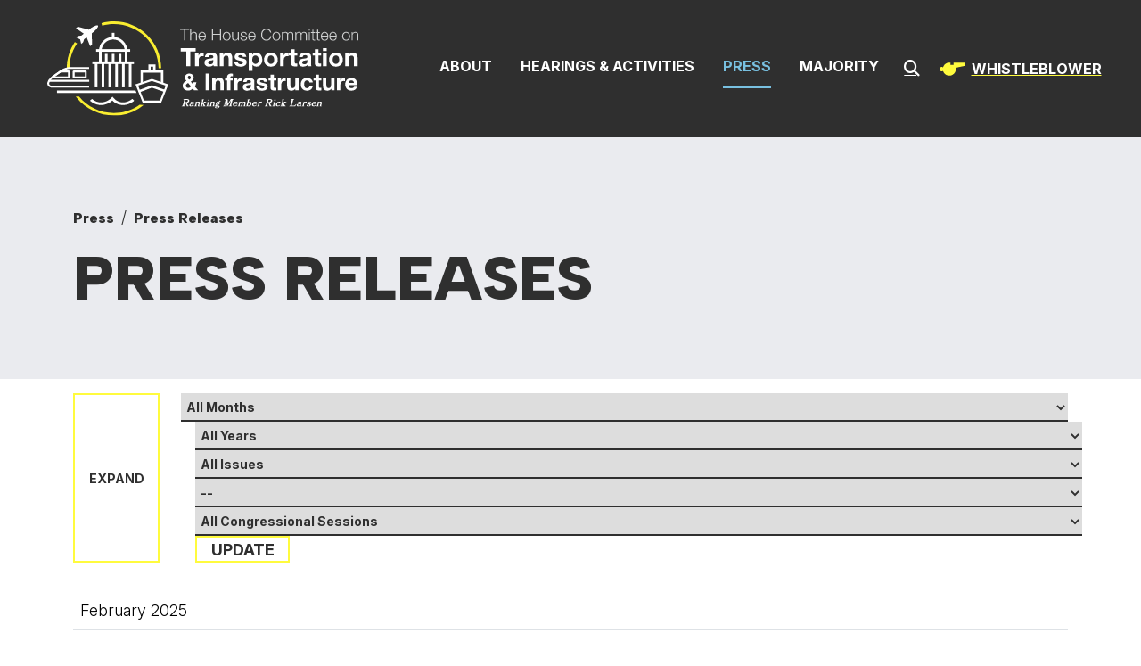

--- FILE ---
content_type: text/html;charset=UTF-8
request_url: https://democrats-transportation.house.gov/news/press-releases/table?PageNum_rs=7&
body_size: 26916
content:

	
	
	
	

	

	
		
	
	

	


	
	
	


	


    
	

		
		

		
	   	

		



		
		
			 
		    	
			
		
		

		
		

		

		
		

		 
		 
		 	
		 
                

                    

		
        
		

		
			
		

		
		

		
		


		

		

    
        

	
	










 
 
 
 


 
 



	



	



	






	
	
		
	
	
	
	
	
	
	
	
	
	
	
		
	
	
		
	
	
		
	
	
	
	
	
		
	
	
	
	
	
	
	
	
		
		
	
		
		
	
	
	




	
	
	

















<!DOCTYPE html>
<!--[if lt IE 7 ]><html lang="en" class="no-js ie ie6"> <![endif]-->
<!--[if IE 7 ]><html lang="en" class="no-js ie ie7"> <![endif]-->
<!--[if IE 8 ]><html lang="en" class="no-js ie ie8"> <![endif]-->
<!--[if IE 9 ]><html lang="en" class="no-js ie ie9"> <![endif]-->
<!--[if IE 10 ]><html lang="en" class="no-js ie ie10"> <![endif]-->
<!--[if IE 11 ]><html lang="en" class="no-js ie ie11"> <![endif]-->
<!--[if gt IE 11]><html lang="en" class="no-js ie"> <![endif]-->
<!--[if !(IE) ]><!-->
<html lang="en" class="no-js">
<!--<![endif]-->

	<head>
		<meta charset="UTF-8">
		<meta http-equiv="X-UA-Compatible" content="IE=edge,chrome=1">


		<meta name="viewport" content="width=device-width, initial-scale=1.0">

		

		
		
		
	
	

	
		<title>Press Release | Press Releases | Press | The House Committee on Transportation and Infrastructure</title>

		
		
			<meta name="twitter:card" content="summary_large_image" />
		

		
		
			
		
		
			
		
		
		
		
		<meta name="twitter:title" content="Press Release | Press Releases | Press | The House Committee on Transportation and Infrastructure" />
		


		
		
		
		

		


		
		
			
			

			
		

		

		
			<meta property="og:url" content="https://democrats-transportation.house.gov/news/press-releases/table" />
		

		
		
			<meta property="og:image" content="https://democrats-transportation.house.gov/themes/transportation/images/sharelogo.jpg" />
			<meta name="twitter:image" content="https://democrats-transportation.house.gov/themes/transportation/images/sharelogo.jpg" />
		

		
			
		
		
		
			<meta property="og:title" content="Press Releases | The House Committee on Transportation and Infrastructure" />
			

		
			<meta property="og:description" content="The House Committee on Transportation and Infrastructure" />
			<meta name="twitter:description" content="The House Committee on Transportation and Infrastructure" />
		

		
		

		
	

	
		<link href="https://democrats-transportation.house.gov/themes/transportation/images/favicon.ico" rel="Icon" type="image/x-icon"/>


<script src="/themes/default_v7/scripts/jquery.min.js"></script>
<script src="/themes/default_v7/includes/bootstrap/js/bootstrap.bundle.min.js"></script>
<script src="/themes/default_v7/scripts/jquery.html5-placeholder-shim.js"></script>



	<link rel="stylesheet" href="/themes/default_v7/includes/bootstrap/css/bootstrap.min.css">
	<link rel="stylesheet" href="/themes/default_v7/scripts/font-awesome/css/all.min.css">



		
		
				<link rel="stylesheet" href="/themes/transportation/styles/common.css?cachebuster=1759794689">
		





		<!--[if lte IE 6]>
			<link rel="stylesheet" href="http://universal-ie6-css.googlecode.com/files/ie6.1.1.css" media="screen, projection">
		<![endif]-->

		
		

		
		

		
		
		

 


		

	

	
	<link rel="preconnect" href="https://fonts.googleapis.com">
<link rel="preconnect" href="https://fonts.gstatic.com" crossorigin>
<link href="https://fonts.googleapis.com/css2?family=Albert+Sans:ital,wght@0,100..900;1,100..900&family=EB+Garamond:ital,wght@0,400..800;1,400..800&family=Inter:ital,opsz,wght@0,14..32,100..900;1,14..32,100..900&display=swap" rel="stylesheet">

<script src="https://cdnjs.cloudflare.com/ajax/libs/gsap/3.11.5/gsap.min.js"></script>
<script src="https://cdnjs.cloudflare.com/ajax/libs/gsap/3.11.5/ScrollTrigger.min.js"></script>


<script src="/scripts/vendor/animejs/anime.min.js?cachebuster=1759794686"></script>







	


	

	

	




    



	


		

		

		



	
	



</head>
<body  id="press-page" class="senatorx bg1  header-box ">
<a href="#aria-skip-nav" class="sr-only">Skip to content</a>






	

	
		
	
	
	<!--googleoff: all-->
	
		<div class="modal fade" id="NavMobileModal">
		  <div class="modal-dialog modal-lg">
			<div class="modal-content">
				<div class="modal-header">
					<a  class="close rounded-circle shadow-sm" data-bs-dismiss="modal"><span aria-hidden="true"><i class="fas fa-times"></i></span><span class="sr-only">Close</span></a>
				  </div>
			  <div class="modal-body">
			   <ul class="nav nav-pills flex-column text-center" id="modal-nav">
				   
					
						<li  class="nav-item home">
							<a href="/">Home</a>
						</li>
					
						
							
							
							
							
							
								
								
								
								
							
							
								
									
								
								
								
									
								
									
								
									
								
									
								
								
							
					
						<li class="nav-item dropdown no-descriptions">  
							<span class="topnavitems">
								<a href="https://democrats-transportation.house.gov/about" >About</a>
								
									<a alt="Toggle for About" class="btn btn-toggle-dropdown" aria-expanded="false" data-bs-toggle="dropdown" data-bs-target="#nav42F5F5FC-4040-F985-52CD-26CBD5B79056"><i class="fa-solid fa-circle-plus"></i></a>
								
							</span>
							
								
								
									

		
		
			
			


			
			
				
					
						<ul class="dropdown-menu collapse" id="nav42F5F5FC-4040-F985-52CD-26CBD5B79056" data-bs-parent="#modal-nav">
					
					
					
					
						
						
						
						
						
						
								
								
						
						<li>
							
							<a href="https://democrats-transportation.house.gov/about/jurisdiction-and-rules">Jurisdiction and Rules </a>
							

		
		
			
			


			
			
		

		

		
						</li>
					
					
						
						
						
						
						
						
								
								
						
						<li>
							
							<a href="https://democrats-transportation.house.gov/about/membership">Membership </a>
							

		
		
			
			


			
			
		

		

		
						</li>
					
					
						
						
						
						
						
						
								
								
						
						<li>
							
							<a href="https://democrats-transportation.house.gov/subcommittees">Subcommittees </a>
							

		
		
			
			


			
			
		

		

		
						</li>
					
					
						
						
						
						
						
						
								
								
						
						<li>
							
							<a href="https://democrats-transportation.house.gov/ranking-member-larsen">Ranking Member Rick Larsen </a>
							

		
		
			
			


			
			
		

		

		
						</li>
					

					
						</ul>
					
				
			
		

		

		
		
								
							
						</li>
						
					
						
							
							
							
							
							
								
								
								
								
							
							
								
									
								
								
								
									
								
									
								
									
								
									
								
									
								
								
							
					
						<li class="nav-item dropdown no-descriptions">  
							<span class="topnavitems">
								<a href="https://democrats-transportation.house.gov/committee-activity" >Hearings & Activities</a>
								
									<a alt="Toggle for Hearings & Activities" class="btn btn-toggle-dropdown" aria-expanded="false" data-bs-toggle="dropdown" data-bs-target="#nav9C726F05-F5BA-8C4F-05DC-36A119A18F55"><i class="fa-solid fa-circle-plus"></i></a>
								
							</span>
							
								
								
									

		
		
			
			


			
			
				
					
						<ul class="dropdown-menu collapse" id="nav9C726F05-F5BA-8C4F-05DC-36A119A18F55" data-bs-parent="#modal-nav">
					
					
					
					
						
						
						
						
						
						
								
								
						
						<li>
							
							<a href="https://democrats-transportation.house.gov/committee-activity/hearings">Hearings </a>
							

		
		
			
			


			
			
		

		

		
						</li>
					
					
						
						
						
						
						
						
								
								
						
						<li>
							
							<a href="https://democrats-transportation.house.gov/committee-activity/markups">Markups </a>
							

		
		
			
			


			
			
		

		

		
						</li>
					
					
						
						
						
						
						
						
								
								
						
						<li>
							
							<a href="https://democrats-transportation.house.gov/committee-activity/issues">Issues </a>
							

		
		
			
			


			
			
		

		

		
						</li>
					
					
						
						
						
						
						
						
								
								
						
						<li>
							
							<a href="https://democrats-transportation.house.gov/whistleblower-rights">Whistleblower Rights </a>
							

		
		
			
			


			
			
		

		

		
						</li>
					
					
						
						
						
						
						
						
								
								
						
						<li>
							
							<a href="https://democrats-transportation.house.gov/investigations">Investigations </a>
							

		
		
			
			


			
			
		

		

		
						</li>
					

					
						</ul>
					
				
			
		

		

		
		
								
							
						</li>
						
					
						
							
							
							
								
							
							
							
								
									
								
								
								
								
							
							
								
									
								
								
								
									
								
									
								
									
								
									
								
								
							
					
						<li class="nav-item selected dropdown no-descriptions">  
							<span class="topnavitems">
								<a href="https://democrats-transportation.house.gov/news" >Press</a>
								
									<a alt="Toggle for Press" class="btn btn-toggle-dropdown" aria-expanded="false" data-bs-toggle="dropdown" data-bs-target="#nav9D8F22C6-C9F7-39F2-220D-E3D862376A05"><i class="fa-solid fa-circle-plus"></i></a>
								
							</span>
							
								
								
									

		
		
			
			


			
			
				
					
						<ul class="dropdown-menu collapse" id="nav9D8F22C6-C9F7-39F2-220D-E3D862376A05" data-bs-parent="#modal-nav">
					
					
					
					
						
						
						
						
						
						
								
								
						
						<li>
							
							<a href="https://democrats-transportation.house.gov/news/press-releases">Press Releases </a>
							

		
		
			
			


			
			
		

		

		
						</li>
					
					
						
						
						
						
						
						
								
								
						
						<li>
							
							<a href="/news/op-eds">Op-Eds </a>
							

		
		
			
			


			
			
		

		

		
						</li>
					
					
						
						
						
						
						
						
								
								
						
						<li>
							
							<a href="https://democrats-transportation.house.gov/newsletter">Newsletter </a>
							

		
		
			
			


			
			
		

		

		
						</li>
					
					
						
						
						
						
						
						
								
								
						
						<li>
							
							<a href="http://eepurl.com/gsnBiz">Press Release Sign-Up </a>
							

		
		
			
			


			
			
		

		

		
						</li>
					

					
						</ul>
					
				
			
		

		

		
		
								
							
						</li>
						
					
						
							
							
							
							
							
							
								
								
								
								
							
					
						<li class="nav-item no-descriptions">  
							<span class="topnavitems">
								<a href="https://republicans-transportation.house.gov/" >Majority</a>
								
							</span>
							
						</li>
						
					
						
					
						
					
					
				</ul>
			  </div>
			</div>
		  </div>
		</div>
	
		<script>
			document.addEventListener('DOMContentLoaded', function () {
				var toggleButtons = document.querySelectorAll('.btn-toggle-dropdown');
			
				toggleButtons.forEach(function(toggleButton) {
					var dropdownMenuId = toggleButton.getAttribute('data-bs-target');
					var dropdownMenu = document.querySelector(dropdownMenuId);
			
					toggleButton.addEventListener('click', function () {
						var isExpanded = toggleButton.getAttribute('aria-expanded') === 'true';
						toggleButton.setAttribute('aria-expanded', !isExpanded);
						toggleButton.querySelector('i').className = isExpanded ? 'fa-solid fa-circle-plus' : 'fa-solid fa-circle-minus';
						$(dropdownMenu).collapse('toggle'); // Use Bootstrap's collapse plugin
					});
				});
	
			});
			</script>
		
	
	<div class="modal fade" id="SearchModal">
	
		<div class="modal-dialog modal-lg">
			<div class="modal-content">
				<div class="modal-header">
					<a  class="close rounded-circle shadow-sm" data-bs-dismiss="modal"><span aria-hidden="true"><i class="fas fa-times"></i></span><span class="sr-only">Close</span></a>
				  </div>
			
				<div class="modal-body">
					<div id="searchpopup">
						
						
						
						
						
						
						
						
						
						
						
						
						
						
						
						
						
						
						
						
						
						
						
						
						
						
						
						
						
						
						
						<form aria-label="search field" id="sitesearchmodal" role="search" method="get" action="/search" class="pull-right form-inline">
							<label for="search-fieldmodal" style="text-indent:-9000px;display:none;">Mobile Site Search</label>
							<input type="search" id="search-fieldmodal" name="q" placeholder="Search">
							<input type="hidden" name="access" value="p" />
							<input type="hidden" name="as_dt" value="i" />
							<input type="hidden" name="as_epq" value="" />
							<input type="hidden" name="as_eq" value="" />
							<input type="hidden" name="as_lq" value="" />
							<input type="hidden" name="as_occt" value="any" />
							<input type="hidden" name="as_oq" value="" />
							<input type="hidden" name="as_q" value="" />
							<input type="hidden" name="as_sitesearch" value="" />
							<input type="hidden" name="client" value="" />
							<input type="hidden" name="sntsp" value="0" />
							<input type="hidden" name="filter" value="0" />
							<input type="hidden" name="getfields" value="" />
							<input type="hidden" name="lr" value="" />
							<input type="hidden" name="num" value="15" />
							<input type="hidden" name="numgm" value="3" />
							<input type="hidden" name="oe" value="UTF8" />
							<input type="hidden" name="output" value="xml_no_dtd" />
							<input type="hidden" name="partialfields" value="" />
							<input type="hidden" name="proxycustom" value="" />
							<input type="hidden" name="proxyreload" value="0" />
							<input type="hidden" name="proxystylesheet" value="default_frontend" />
							<input type="hidden" name="requiredfields" value="" />
							<input type="hidden" name="sitesearch" value="" />
							<input type="hidden" name="sort" value="date:D:S:d1" />
							<input type="hidden" name="start" value="0" />
							<input type="hidden" name="ud" value="1" />
							<button aria-label="search" type="submit"><span class="search">SEARCH</span></button>
						</form>
					</div>
				</div>
			</div>
		</div>
	</div>







	<div id="header" class="interior">

		<div id="siteheader">
				<div  class="header-holder">
				<div class="logo-holder">
					<a href = "/" class = "logo-hold top-left inline-item" >
						<h1 class="sr-only">Committee On Transportation &amp; Infrastructure</h1>
						<img alt="Header internal site logo" id="homelogo" class = "top-logo" src = "/themes/transportation/images/logo.svg">
					</a>
				</div>
					<div class="header-nav-holder">
						<div class="nav-hold right-slide-search inline-item">
							<!--googleoff: all-->





<div class="navbar">
	
		<nav aria-label="Main Desktop Menu">
       <ul class="nav nav-pills nav-justified hidden-xs hidden-sm hidden-xxs" id="main-nav">
       	
				
				
					
						
						
						
						
						
							
							
							
							
						
						
							
								
							
							
							
								
							
								
							
								
							
								
							
							
						
					<li class="dropdown no-descriptions">  <a href="https://democrats-transportation.house.gov/about" >About</a>
						
							
								

		
		
			
			


			
			
				
					
						<ul class="dropdown-menu collapse" id="nav42F5F5FC-4040-F985-52CD-26CBD5B79056" data-bs-parent="#modal-nav">
					
					
					
					
						
						
						
						
						
						
								
								
						
						<li>
							
							<a href="https://democrats-transportation.house.gov/about/jurisdiction-and-rules">Jurisdiction and Rules </a>
							

		
		
			
			


			
			
		

		

		
						</li>
					
					
						
						
						
						
						
						
								
								
						
						<li>
							
							<a href="https://democrats-transportation.house.gov/about/membership">Membership </a>
							

		
		
			
			


			
			
		

		

		
						</li>
					
					
						
						
						
						
						
						
								
								
						
						<li>
							
							<a href="https://democrats-transportation.house.gov/subcommittees">Subcommittees </a>
							

		
		
			
			


			
			
		

		

		
						</li>
					
					
						
						
						
						
						
						
								
								
						
						<li>
							
							<a href="https://democrats-transportation.house.gov/ranking-member-larsen">Ranking Member Rick Larsen </a>
							

		
		
			
			


			
			
		

		

		
						</li>
					

					
						</ul>
					
				
			
		

		

		
	
							
						
					</li>
					
				
					
						
						
						
						
						
							
							
							
							
						
						
							
								
							
							
							
								
							
								
							
								
							
								
							
								
							
							
						
					<li class="dropdown no-descriptions">  <a href="https://democrats-transportation.house.gov/committee-activity" >Hearings & Activities</a>
						
							
								

		
		
			
			


			
			
				
					
						<ul class="dropdown-menu collapse" id="nav9C726F05-F5BA-8C4F-05DC-36A119A18F55" data-bs-parent="#modal-nav">
					
					
					
					
						
						
						
						
						
						
								
								
						
						<li>
							
							<a href="https://democrats-transportation.house.gov/committee-activity/hearings">Hearings </a>
							

		
		
			
			


			
			
		

		

		
						</li>
					
					
						
						
						
						
						
						
								
								
						
						<li>
							
							<a href="https://democrats-transportation.house.gov/committee-activity/markups">Markups </a>
							

		
		
			
			


			
			
		

		

		
						</li>
					
					
						
						
						
						
						
						
								
								
						
						<li>
							
							<a href="https://democrats-transportation.house.gov/committee-activity/issues">Issues </a>
							

		
		
			
			


			
			
		

		

		
						</li>
					
					
						
						
						
						
						
						
								
								
						
						<li>
							
							<a href="https://democrats-transportation.house.gov/whistleblower-rights">Whistleblower Rights </a>
							

		
		
			
			


			
			
		

		

		
						</li>
					
					
						
						
						
						
						
						
								
								
						
						<li>
							
							<a href="https://democrats-transportation.house.gov/investigations">Investigations </a>
							

		
		
			
			


			
			
		

		

		
						</li>
					

					
						</ul>
					
				
			
		

		

		
	
							
						
					</li>
					
				
					
						
						
						
							
						
						
						
							
								
							
							
							
							
						
						
							
								
							
							
							
								
							
								
							
								
							
								
							
							
						
					<li class="selected dropdown no-descriptions">  <a href="https://democrats-transportation.house.gov/news" >Press</a>
						
							
								

		
		
			
			


			
			
				
					
						<ul class="dropdown-menu collapse" id="nav9D8F22C6-C9F7-39F2-220D-E3D862376A05" data-bs-parent="#modal-nav">
					
					
					
					
						
						
						
						
						
						
								
								
						
						<li>
							
							<a href="https://democrats-transportation.house.gov/news/press-releases">Press Releases </a>
							

		
		
			
			


			
			
		

		

		
						</li>
					
					
						
						
						
						
						
						
								
								
						
						<li>
							
							<a href="/news/op-eds">Op-Eds </a>
							

		
		
			
			


			
			
		

		

		
						</li>
					
					
						
						
						
						
						
						
								
								
						
						<li>
							
							<a href="https://democrats-transportation.house.gov/newsletter">Newsletter </a>
							

		
		
			
			


			
			
		

		

		
						</li>
					
					
						
						
						
						
						
						
								
								
						
						<li>
							
							<a href="http://eepurl.com/gsnBiz">Press Release Sign-Up </a>
							

		
		
			
			


			
			
		

		

		
						</li>
					

					
						</ul>
					
				
			
		

		

		
	
							
						
					</li>
					
				
					
						
						
						
						
						
						
							
							
							
							
						
					<li class="no-descriptions">  <a href="https://republicans-transportation.house.gov/" target="_blank" >Majority</a>
						
					</li>
					
				
					
				
					
				
				
			</ul>
		</nav>

	
			
		

		<a class="srchbutton hidden-xs hidden-sm hidden-xxs">
			<i class="searchbutton fas fa-search"></i>
		</a>
		<a class="srchbuttonmodal hidden-md hidden-lg" data-bs-toggle="modal" data-bs-target="#SearchModal">
			<i class="fas fa-search"></i>
			<span class="hidden">Modal Search Button</span>
		</a>
		<div id="search">
			
			
			
			
			
			
			
			
			
			
			
			
			
			
			
			
			
			
			
			
			
			
			
			
			
			
			
			
			
			
			
			<form id="sitesearch" role="search" method="get" action="/search" class="form-inline">
				<label for="search-field" style="text-indent:-9000px;">Mobile Site Search</label>
				<input type="search" id="search-field" name="q" placeholder="Search">
				<input type="hidden" name="access" value="p" />
				<input type="hidden" name="as_dt" value="i" />
				<input type="hidden" name="as_epq" value="" />
				<input type="hidden" name="as_eq" value="" />
				<input type="hidden" name="as_lq" value="" />
				<input type="hidden" name="as_occt" value="any" />
				<input type="hidden" name="as_oq" value="" />
				<input type="hidden" name="as_q" value="" />
				<input type="hidden" name="as_sitesearch" value="" />
				<input type="hidden" name="client" value="" />
				<input type="hidden" name="sntsp" value="0" />
				<input type="hidden" name="filter" value="0" />
				<input type="hidden" name="getfields" value="" />
				<input type="hidden" name="lr" value="" />
				<input type="hidden" name="num" value="15" />
				<input type="hidden" name="numgm" value="3" />
				<input type="hidden" name="oe" value="UTF8" />
				<input type="hidden" name="output" value="xml_no_dtd" />
				<input type="hidden" name="partialfields" value="" />
				<input type="hidden" name="proxycustom" value="" />
				<input type="hidden" name="proxyreload" value="0" />
				<input type="hidden" name="proxystylesheet" value="default_frontend" />
				<input type="hidden" name="requiredfields" value="" />
				<input type="hidden" name="sitesearch" value="" />
				<input type="hidden" name="sort" value="date:D:S:d1" />
				<input type="hidden" name="start" value="0" />
				<input type="hidden" name="ud" value="1" />
				<button type="submit" aria-label="Submit Search">
					<i class="fas fa-search"></i><span class="sr-only">Submit Search</span>
					</button>
			</form>
		</div>
		<script type="text/javascript">
			$( ".srchbutton" ).click(function(e) {

                // NOTE: sometimes the search body page has an id of search; so we specifically target the div
				$( "div#search" ).toggleClass( "showme" );

				if ($( "div#search" ).hasClass( "showme" )){
					$( ".nav" ).addClass('fade-out');
					$( ".togglemenu" ).fadeOut( 0 );
					$( "div#search #sitesearch #search-field").focus();
				}else{
					$( ".nav" ).removeClass('fade-out')
					$( ".togglemenu" ).delay( 300 ).fadeIn( 300 );
				};
				if ($( ".srchbutton .searchbutton" ).hasClass( "fa-search" )){

					$( ".srchbutton .searchbutton" ).removeClass( "fa-search" );
					$( ".srchbutton .searchbutton" ).addClass( "fa-times" );
				}else{
					$( ".srchbutton .searchbutton" ).removeClass( "fa-times" );
					$( ".srchbutton .searchbutton" ).addClass( "fa-search" );
				};
			});
		</script>
		<a class="togglemenu hidden-md hidden-lg" data-bs-toggle="modal" data-bs-target="#NavMobileModal">

			<i class="fas fa-bars"></i>
			<span class="hidden">MENU</span>

		</a>
		<a aria-label="Whistleblower Button" role="region" class="whistleblower hidden-md hidden-sm hidden-xs" href="/whistleblower-rights" />
		<figure class="whistleblower__figure">
				<svg class="icon-whistle" xmlns="https://www.w3.org/2000/svg" width="28" height="32" viewBox="0 100 902 705.91"><path d="M126 408.25c27.33-99.69 118.58-172.94 227-172.94h39.21v78.43h117.62v-78.43H902v117.65L583.09 421.3a236.3 236.3 0 0 1 5.17 49.31c0 129.96-105.35 235.35-235.26 235.35-108.41 0-199.66-73.29-227-173a78.44 78.44 0 1 1 0-124.73z"/><g class="icon-whistle__soundwave"><path d="M431.39 0h39.22v156.87h-39.22zM632.17 40.04l-83.13 133.03 33.26 20.78 83.13-133.03-33.26-20.78zM268.56 40.04l83.13 133.03-33.26 20.78L235.3 60.82l33.26-20.78z"/></g></svg>
		</figure>
		<span>Whistleblower</span>
		  </a>
	</div>

<!--googleon: all-->

						
						</div>
				
						
					</div>
				</div>
		</div>




</div>

<div id="aria-skip-nav"></div>

	
	









	

	
	
		
		<div id="content" role="main">
	
	
	
	
	
	
	
		
	
		
		
			
			
		
	
	
	
	
	
	
	
	
	
	
	
	
	
	
	
	
	
			<figure class="figure__banner">
			
				<div class="figure__banner--pagetitle">
					<div class="container">
						<div class="overline">
							
<div class='breadcrumb' role='region' aria-label='Breadcrumbs' id='breadcrumb'><div class='breadcrumb__holder--list list-inline'><div class='breadcrumb__holder--listitem list-inline-item'><a href='https://democrats-transportation.house.gov/'>Home</a></div><div class='breadcrumb__holder--listitem list-inline-item'><a href='https://democrats-transportation.house.gov/news'>Press</a></div><div class='breadcrumb__holder--listitem list-inline-item'><a href='https://democrats-transportation.house.gov/news/press-releases'>Press Releases</a></div></div></div>

						</div>
						
							
						
						
						<h1 class="main_page_title halfbold banner">
							
								Press Releases
							
						</h1>
					</div>
				</div>
			</figure>
			<div class="container" id="main_container">

	

		
	
	
	
	
	<div class="one_column row">
	
	
		
		
	
	
	
	
		
	
		<div class="clearfix col-md-12" id="main_column">
	
	
	
	
		
	
	
	
	
	
		
		
	
	<div class="newsroomtitle__holder">
	
	
	
	
	
			<div id="filterbuttons">
	
				<div class="contentfilter row align-items-center">
					<div class="contentfilter__calendar col-auto d-flex align-self-stretch">
						<a class="btn btn-sm d-flex align-items-center" href="../">
							Expand
						</a>
					</div>
	
					
						<div class="contentfilter__filters col hidden-md hidden-sm hidden-xs">
							<div clas="align-self-center">
							<form id="search_sidebar_form">
								
								<fieldset>
									<legend class="hide"></legend><!-- accessibility purposes-->
									
										
											
										
									
									
	


	

	

		
		
			
			
			
		

		
			<label for="restrict_month" class="hide">All Months</label>
			<select name="restrict_month" class="" id="restrict_month">
        	
            	<option value="0" label="All Months"  selected="selected">All Months</option>
            
            
				<option value="01">January</option>
				<option value="02">February</option>
				<option value="03">March</option>
				<option value="04">April</option>
				<option value="05">May</option>
				<option value="06">June</option>
				<option value="07">July</option>
				<option value="08">August</option>
				<option value="09">September</option>
				<option value="10">October</option>
				<option value="11">November</option>
				<option value="12">December</option>
            
		</select>
	
									
	


	

	


		
			
			
			
				
			
			
		

		

		

		
		
			
			
		
			
			
		
			
			
		
			
			
		
			
			
		
			
			
		
			
			
		
			
			
		
			
			
		
			
			
		
			
			
		
			
			
		
		
			
					
			
			    <!-- Convert the struct to an array of values -->
			    
			   
			    
			        
			    
			        
			    
			        
			    
			        
			    
			        
			    
			        
			    
			        
			    
			        
			    
			        
			    
			        
			    
			        
			    
			        
			    
			
			
			
				
				
			


		
			<label for="restrict_year" class="hide">All Years</label>
			<select name="restrict_year" id="restrict_year" class="" >
        
            	<option value="0" selected="selected">All Years</option>
            
			
				<option value="2026">2026</option>
			
				<option value="2025">2025</option>
			
				<option value="2024">2024</option>
			
				<option value="2023">2023</option>
			
				<option value="2022">2022</option>
			
				<option value="2021">2021</option>
			
				<option value="2020">2020</option>
			
				<option value="2019">2019</option>
			
				<option value="2018">2018</option>
			
				<option value="2017">2017</option>
			
				<option value="2016">2016</option>
			
				<option value="2015">2015</option>
			
		</select>
	
									
	

	





	







    

    

	

	

    

	


	
	

		
	

    
	

     
	


 
	

    

    


		

		

		

		
									
										<label for="issues-list" class="hidden">Record Count</label>
										<select id="issues-list" name="issues-list">
											<option value="">All Issues</option>
											
												<option value="3D9E0EA8-A0CA-498C-B15F-598EA96592C3">Aviation</option>
											
												<option value="66406937-CAE9-497A-A812-FD145E047F13">Bipartisan Infrastructure Law</option>
											
												<option value="B61FC4A9-0AC2-4C70-9E30-BDD91C246E6F">Boeing 737 MAX Investigation</option>
											
												<option value="5B08FBE3-B9B7-4853-B68A-D207D555177B">Clean Water Act of 2023</option>
											
												<option value="6C0E5CED-63E3-4BC2-9FB7-2E46ACBC0C39">Coast Guard and Maritime Transportation</option>
											
												<option value="1F687A4D-4924-43C8-A747-D0F2C8288FBF">Disaster Readiness and Recovery</option>
											
												<option value="14A520DF-18C2-4240-8307-D06CE77BECBF">Economic Development, Public Buildings, and Emergency Management</option>
											
												<option value="CEC0A9D7-00CB-4330-87F3-3FC0932E86D4">FAA Reauthorization</option>
											
												<option value="D1C96CF1-45B2-4C15-B223-11A9878B1D27">FAA Reauthorization Act of 2018</option>
											
												<option value="0CA68413-8E85-4585-9DD1-93E1395360C9">GSA’s Management of the Old Post Office Building Lease</option>
											
												<option value="581923AE-282D-44A4-929A-BA06DE639209">Highways and Transit</option>
											
												<option value="98CC2B64-39A0-4E24-9D04-CF05C262D259">Infrastructure Investment and Jobs Act</option>
											
												<option value="F73C2947-8388-428C-A7AD-9C0F9BB79DD5">Invest In America</option>
											
												<option value="38965B8F-9E9F-4C60-931A-4196A16DED1D">Railroads, Pipelines, and Hazardous Materials</option>
											
												<option value="F3E4012D-2964-4BA1-8DF7-AC6E3F13A1D3">The FAA Reauthorization Act of 2024</option>
											
												<option value="0BB33B8E-D772-4CC3-BD8C-73CA0D3D3441">Water Quality Protection and Job Creation Act </option>
											
												<option value="669799E8-07E3-4839-93B5-C8A95851E041">Water Quality Protection and Job Creation Act of 2021</option>
											
												<option value="FF715FA2-DF5E-4327-A754-A8D116BEF31E">Water Resources and Environment</option>
											
												<option value="991B54DE-1D96-4E61-BA07-7D24AA7700E7">Water Resources Development Act of 2020</option>
											
												<option value="FD3A6276-C266-440B-8D53-7CBAFFB985EF">Water Resources Development Act of 2022</option>
											
												<option value="E8EAF0DF-BF4A-4CDF-A5FB-7448FCA3EE3A">Water Resources Development Act of 2024</option>
											
										</select>
									
	
									
	
									
										























	  






















  





      
      

       

        

      


      
      
        
          
          
            
            
          
          
          
        
          
          
            
          
          
          
        
        
        


      
        
      



       
      
      

      
									
	
									
										<label for="type" class="hidden">Type Restrict</label>
										<select id="type" name="type">
											<option value="">--</option>
											
												<option value="press_release">Press Release</option>
											
												<option value="statement">Recent Statement</option>
											
										</select>
									
	
									
	
	


	


	


			
			
			
					
					
				
			
		
		

	
		
		

	
		 


		
		
        
 
    
  
	
		
	
	
	
	
	
	
	
									
										<label for="session_select_modal" class="hidden"><span >Session Select</span></label>
										<select name="session_select" id="session_select_modal">
										<option label="All Congressional Sessions" value="all">All Congressional Sessions</option>
											
												
													
												
												
													<option label="119th Congress (2025 - 2027)" value="119">119th Congress  (2025 - 2027)</option>
												
											
												
													
												
												
													<option label="118th Congress (2023 - 2024)" value="118">118th Congress  (2023 - 2024)</option>
												
											
												
													
												
												
													<option label="117th Congress (2021 - 2022)" value="117">117th Congress  (2021 - 2022)</option>
												
											
												
													
												
												
													<option label="116th Congress (2019 - 2020)" value="116">116th Congress  (2019 - 2020)</option>
												
											
												
													
												
												
													<option label="115th Congress (2017 - 2018)" value="115">115th Congress  (2017 - 2018)</option>
												
											
												
													
												
												
													<option label="114th Congress (2015 - 2016)" value="114">114th Congress  (2015 - 2016)</option>
												
											
										</select>
									
									
	
									<input type="button" class="filter-btn btn-sm" id="side-update-by-date-btn" onclick="filter.run('news/press-releases/table')" value="Update" />
								</fieldset>
								
							</form>
							</div>
						</div>
	
					
	
					<div class="contentfilter__filterbutton hidden-lg">
						<a class="btn btn-sm" id="launchfilter" data-bs-toggle="modal" data-bs-target="#filtermodal" data-bs-backdrop="static">
							<span class="glyphicon glyphicon-filter"></span> Filter
						</a>
					</div>
				</div>
			</div>
	</div>
	
	
	
		
		<div id="sam-main" class="amend-textarea">
			
			
			
			
	

	

	

	
	
	
	
	
	


		
		
		
		
		
		
			
			
   			
			
		
		
		
			
			
			
		</div>
	
	
	
	
	
	
	
		
		
	
	
	
	
	
	
	<div class="row">
		<div class="col-sm-12">
	
		























	  






















  





   
   
       
       
       
       
       
       
   
       
       
       
       
       
       
   
       
       
       
       
       
       
   
       
       
       
       
       
       
   
       
       
       
       
       
       
   
       
       
       
       
       
       
   
       
       
       
       
       
       
   
       
       
       
       
       
       
   
       
       
       
       
       
       
   
       
       
       
       
       
       
   
       
       
       
       
       
       
   
       
       
       
       
       
       
   
       
       
       
       
       
       
   
       
       
       
       
       
       
   
       
       
       
       
       
       
   
       
       
       
       
       
       
   
       
       
       
       
       
       
   

  
  


  
  

  
 	      
 	     
		

		

  

   


    

	 

    

    



    

    

      


  
    
      
        
        
    
      
        
      
    
    
  










  
  

    

    









  




  
  
    
  
  
                      

    

    

    


  
	
	
	
	
		
		
			
			
			
			
				
			
			
			
	
	
				
					
					
					
					
					
					
					
					
				
	
	
			
	
			<!-- googleoff:all -->
			
			
			<table class="table" id="browser_table" title="Press Feed table holder" aria-label="Press Feed table">
				<thead class='hide'>
					<tr>
						<th id="news-dategroup">
							News Releases Group Dates
						</th>
					</tr>
					<tr>
						<th id="news-dates">
							News Releases Dates
						</th>
					</tr>
					<tr>
						<th id="news-title">
							News Releases Titles
						</th>
					</tr>
				</thead>
				<tbody>
					
	
						
							
							
							<tr class="divider">
								<td headers="news-dategroup" colspan="2">February 2025</td>
							</tr>
						
						<tr>
							<td headers="news-dates" class="date">
								<time datetime="2025-02-12">02/12/25</time>
							</td>
							<td headers="news-title">
								
								<a href="
		

		
			
		

		
			https://democrats-transportation.house.gov/news/press-releases/ranking-members-larsen-norton-statements-from-hearing-on-roadway-safety
		
	">
								
								Ranking Members Larsen, Norton Statements from Hearing on Roadway Safety
								</a>
							
								
								























	  






















  





    

    
	
	
									
							</td>
						</tr>
					
	
						
						<tr>
							<td headers="news-dates" class="date">
								<time datetime="2025-02-11">02/11/25</time>
							</td>
							<td headers="news-title">
								
								<a href="
		

		
			
		

		
			https://democrats-transportation.house.gov/news/press-releases/ranking-member-larsen-vice-ranking-member-sykes-lead-tandi-democrats-letter-to-secretary-duffy-on-ev-charging-station-program-halt
		
	">
								
								Ranking Member Larsen, Vice Ranking Member Sykes Lead T&I Democrats Letter to Secretary Duffy on EV Charging Station Program Halt
								</a>
							
								
								























	  






















  





    

    
	
	
									
							</td>
						</tr>
					
	
						
						<tr>
							<td headers="news-dates" class="date">
								<time datetime="2025-02-11">02/11/25</time>
							</td>
							<td headers="news-title">
								
								<a href="
		

		
			
		

		
			https://democrats-transportation.house.gov/news/press-releases/ranking-member-larsen-vice-ranking-member-scholten-statements-from-hearing-on-clean-water-act
		
	">
								
								Ranking Member Larsen, Vice Ranking Member Scholten Statements from Hearing on Clean Water Act
								</a>
							
								
								























	  






















  





    

    
	
	
									
							</td>
						</tr>
					
	
						
						<tr>
							<td headers="news-dates" class="date">
								<time datetime="2025-02-10">02/10/25</time>
							</td>
							<td headers="news-title">
								
								<a href="
		

		
			
		

		
			https://democrats-transportation.house.gov/news/press-releases/ranking-members-larsen-stanton-send-letter-to-gao-on-elon-musks-improper-access-of-disaster-victims-sensitive-information
		
	">
								
								Ranking Members Larsen, Stanton Send Letter to GAO on Elon Musk’s Improper Access of Disaster Victims’ Sensitive Information
								</a>
							
								
								























	  






















  





    

    
	
	
									
							</td>
						</tr>
					
	
						
						<tr>
							<td headers="news-dates" class="date">
								<time datetime="2025-02-06">02/06/25</time>
							</td>
							<td headers="news-title">
								
								<a href="
		

		
			
		

		
			https://democrats-transportation.house.gov/news/press-releases/committee-leaders-joint-statement-following-ntsb-briefing-on-investigation-of-crash-at-ronald-reagan-washington-national-airport
		
	">
								
								Committee Leaders’ Joint Statement Following NTSB Briefing on Investigation of Crash at Ronald Reagan Washington National Airport
								</a>
							
								
								























	  






















  





    

    
	
	
									
							</td>
						</tr>
					
	
						
						<tr>
							<td headers="news-dates" class="date">
								<time datetime="2025-02-06">02/06/25</time>
							</td>
							<td headers="news-title">
								
								<a href="
		

		
			
		

		
			https://democrats-transportation.house.gov/news/press-releases/ranking-members-larsen-cohen-statements-from-hearing-on-counter-uas
		
	">
								
								Ranking Members Larsen, Cohen Statements from Hearing on Counter-UAS
								</a>
							
								
								























	  






















  





    

    
	
	
									
							</td>
						</tr>
					
	
						
						<tr>
							<td headers="news-dates" class="date">
								<time datetime="2025-02-05">02/05/25</time>
							</td>
							<td headers="news-title">
								
								<a href="
		

		
			
		

		
			https://democrats-transportation.house.gov/news/press-releases/ranking-members-larsen-carbajal-statements-from-hearing-on-state-of-maritime-infrastructure
		
	">
								
								Ranking Members Larsen, Carbajal Statements from Hearing on State of Maritime Infrastructure
								</a>
							
								
								























	  






















  





    

    
	
	
									
							</td>
						</tr>
					
	
						
						<tr>
							<td headers="news-dates" class="date">
								<time datetime="2025-02-01">02/01/25</time>
							</td>
							<td headers="news-title">
								
								<a href="
		

		
			
		

		
			https://democrats-transportation.house.gov/news/press-releases/huffman-larsen-demand-answers-on-trumps-wasteful-unscheduled-water-releases-from-major-ca-dams
		
	">
								
								Huffman, Larsen Demand Answers on Trump’s Wasteful, Unscheduled Water Releases from Major CA Dams
								</a>
							
								
								























	  






















  





    

    
	
	
									
							</td>
						</tr>
					
	
						
							
							
							<tr class="divider">
								<td headers="news-dategroup" colspan="2">January 2025</td>
							</tr>
						
						<tr>
							<td headers="news-dates" class="date">
								<time datetime="2025-01-30">01/30/25</time>
							</td>
							<td headers="news-title">
								
								<a href="
		

		
			
		

		
			https://democrats-transportation.house.gov/news/press-releases/ranking-member-larsen-statement-on-incident-at-dca
		
	">
								
								Ranking Member Larsen Statement on Incident at DCA
								</a>
							
								
								























	  






















  





    

    
	
	
									
							</td>
						</tr>
					
	
						
						<tr>
							<td headers="news-dates" class="date">
								<time datetime="2025-01-29">01/29/25</time>
							</td>
							<td headers="news-title">
								
								<a href="
		

		
			
		

		
			https://democrats-transportation.house.gov/news/press-releases/committee-leaders-joint-statement-on-aviation-accident-at-ronald-reagan-washington-national-airport
		
	">
								
								Committee Leaders’ Joint Statement on Aviation Accident at Ronald Reagan Washington National Airport
								</a>
							
								
								























	  






















  





    

    
	
	
									
							</td>
						</tr>
					
	
						
						<tr>
							<td headers="news-dates" class="date">
								<time datetime="2025-01-29">01/29/25</time>
							</td>
							<td headers="news-title">
								
								<a href="
		

		
			
		

		
			https://democrats-transportation.house.gov/news/press-releases/ranking-member-larsen-vice-ranking-member-sykes-lead-tandi-democrats-letter-to-secretary-duffy-on-trump-infrastructure-freeze
		
	">
								
								Ranking Member Larsen, Vice Ranking Member Sykes Lead T&I Democrats Letter to Secretary Duffy on Trump Infrastructure Freeze
								</a>
							
								
								























	  






















  





    

    
	
	
									
							</td>
						</tr>
					
	
						
						<tr>
							<td headers="news-dates" class="date">
								<time datetime="2025-01-28">01/28/25</time>
							</td>
							<td headers="news-title">
								
								<a href="
		

		
			
		

		
			https://democrats-transportation.house.gov/news/press-releases/ranking-member-larsen-statement-on-dot-secretary-duffys-confirmation
		
	">
								
								Ranking Member Larsen Statement on DOT Secretary Duffy’s Confirmation
								</a>
							
								
								























	  






















  





    

    
	
	
									
							</td>
						</tr>
					
	
						
						<tr>
							<td headers="news-dates" class="date">
								<time datetime="2025-01-25">01/25/25</time>
							</td>
							<td headers="news-title">
								
								<a href="
		

		
			
		

		
			https://democrats-transportation.house.gov/news/press-releases/rebuking-late-night-purge-of-inspectors-general-house-democratic-ranking-members-demand-president-trump-comply-with-the-law
		
	">
								
								Rebuking Late-night Purge of Inspectors General, House Democratic Ranking Members Demand President Trump Comply with the Law
								</a>
							
								
								























	  






















  





    

    
	
	
									
							</td>
						</tr>
					
	
						
						<tr>
							<td headers="news-dates" class="date">
								<time datetime="2025-01-22">01/22/25</time>
							</td>
							<td headers="news-title">
								
								<a href="
		

		
			
		

		
			https://democrats-transportation.house.gov/news/press-releases/ranking-members-larsen-cohen-statements-on-trumps-dangerous-freeze-of-air-traffic-control-hiring
		
	">
								
								Ranking Members Larsen, Cohen Statements on Trump’s Dangerous Freeze of Air Traffic Control Hiring
								</a>
							
								
								























	  






















  





    

    
	
	
									
							</td>
						</tr>
					
	
						
						<tr>
							<td headers="news-dates" class="date">
								<time datetime="2025-01-22">01/22/25</time>
							</td>
							<td headers="news-title">
								
								<a href="
		

		
			
		

		
			https://democrats-transportation.house.gov/news/press-releases/ranking-member-larsen-welcomes-tandi-vice-ranking-members
		
	">
								
								Ranking Member Larsen Welcomes T&I Vice Ranking Members
								</a>
							
								
								























	  






















  





    

    
	
	
									
							</td>
						</tr>
					
	
						
						<tr>
							<td headers="news-dates" class="date">
								<time datetime="2025-01-22">01/22/25</time>
							</td>
							<td headers="news-title">
								
								<a href="
		

		
			
		

		
			https://democrats-transportation.house.gov/news/press-releases/ranking-members-larsen-norton-statements-from-hearing-on-state-of-us-highways
		
	">
								
								Ranking Members Larsen, Norton Statements from Hearing on State of U.S. Highways
								</a>
							
								
								























	  






















  





    

    
	
	
									
							</td>
						</tr>
					
	
						
						<tr>
							<td headers="news-dates" class="date">
								<time datetime="2025-01-22">01/22/25</time>
							</td>
							<td headers="news-title">
								
								<a href="
		

		
			
		

		
			https://democrats-transportation.house.gov/news/press-releases/graves-larsen-announce-tandi-subcommittee-rosters-for-the-119th-congress
		
	">
								
								Graves, Larsen Announce T&I Subcommittee Rosters for the 119th Congress
								</a>
							
								
								























	  






















  





    

    
	
	
									
							</td>
						</tr>
					
	
						
						<tr>
							<td headers="news-dates" class="date">
								<time datetime="2025-01-21">01/21/25</time>
							</td>
							<td headers="news-title">
								
								<a href="
		

		
			
		

		
			https://democrats-transportation.house.gov/news/press-releases/ranking-members-larsen-carbajal-statements-on-trump-firing-of-commandant-fagan
		
	">
								
								Ranking Members Larsen, Carbajal Statements on Trump Firing of Commandant Fagan
								</a>
							
								
								























	  






















  





    

    
	
	
									
							</td>
						</tr>
					
	
						
						<tr>
							<td headers="news-dates" class="date">
								<time datetime="2025-01-17">01/17/25</time>
							</td>
							<td headers="news-title">
								
								<a href="
		

		
			
		

		
			https://democrats-transportation.house.gov/news/press-releases/ranking-member-larsen-applauds-phmsa-rules-to-improve-pipeline-safety
		
	">
								
								Ranking Member Larsen Applauds PHMSA Rules to Improve Pipeline Safety
								</a>
							
								
								























	  






















  





    

    
	
	
									
							</td>
						</tr>
					
	
						
						<tr>
							<td headers="news-dates" class="date">
								<time datetime="2025-01-16">01/16/25</time>
							</td>
							<td headers="news-title">
								
								<a href="
		

		
			
		

		
			https://democrats-transportation.house.gov/news/press-releases/ranking-member-larsen-announces-tandi-democratic-leadership-posts
		
	">
								
								Ranking Member Larsen Announces T&I Democratic Leadership Posts
								</a>
							
								
								























	  






















  





    

    
	
	
									
							</td>
						</tr>
					
	
				</tbody>
	
			</table>
			<!-- pagination control start -->

<!--googleoff: all-->

<script type="text/template" class="deferred-script">
	if (typeof getQueryVal == 'undefined') {
		function getQueryVal(param) {
				qs = window.location.search.substring(1);
				vals = qs.split("&");
				for (i=0;i<vals.length;i++) {
					ar = vals[i].split("=");
					if (ar[0] == param) {
						return ar[1];
					}
				}
		}
	}

	if (typeof(selectPage) == 'undefined') {
		function selectPage(dropdown) {
			// var newPageNum = (dropdown.options.selectedIndex) + 1;

			//alert(newPageNum);
			var q = getQueryVal('q');
			var rid = getQueryVal('rid');
			var m = getQueryVal('month');
			var y = getQueryVal('year');
			var c = getQueryVal('c');
			var r = getQueryVal('region');
			var t = getQueryVal('type');
			
			var s = $(dropdown).parents('.tab-pane').attr('id')
			var p = $( "#maxrows" ).val();

			if ((p == "all")||($('#showing-page').val() == undefined)){
				var newPageNum = 1
			}else{

				var newPageNum = $('#showing-page').val();
			}



			var newUrl = "/news/press-releases/table?PageNum_rs=" + newPageNum;
			if(typeof rid !='undefined' && rid !='') {

				newUrl = newUrl + '&rid=' + rid;

			}
			if(typeof c !='undefined' && c !='') {

				newUrl = newUrl + '&c=' + c;

			}

			if(typeof q != 'undefined' && q != "") {
				newUrl = newUrl  + '&q=' + q;
			}

			if(typeof t != 'undefined' && t != "") {
				newUrl = newUrl  + '&type=' + t;
			}

			if(typeof m != 'undefined' && m != "") {
				newUrl = newUrl  + '&month=' + m;
			}

			if(typeof y != 'undefined' && y != "") {
				newUrl = newUrl  + '&year=' + y;
			}
			if(typeof s != 'undefined' && s != "") {
				newUrl = newUrl  + '&section=' + s;
			}
			if(typeof r != 'undefined' && r != "") {
				newUrl = newUrl  + '&region=' + r;
			}
			if(typeof p != 'undefined' && p != "" && p !='null') {
				newUrl = newUrl  + '&maxrows=' + p;
			}
			//alert(newUrl);
			location.href=newUrl;
		}
	}
</script>









	



	

	

	

	 
	

	

			


		








	

	

	

	

	

	





		
		

		

<div id = "pagination-container">
	<div class="pagination-right" >
		
			
				<div class="form-inline">
					Showing page
					<div id="pageshow" class="hide">Showing Page</div>
					<select class="span4" id = "showing-page" onchange="selectPage(this)" aria-labelledby="pageshow">
	                    
	                          <option value="1">1</option>
	                    
	                          <option value="2">2</option>
	                    
	                          <option value="3">3</option>
	                    
	                          <option value="4">4</option>
	                    
	                          <option value="5">5</option>
	                    
	                          <option value="6">6</option>
	                    
	                          <option value="7" selected="selected">7</option>
	                    
	                          <option value="8">8</option>
	                    
	                          <option value="9">9</option>
	                    
	                          <option value="10">10</option>
	                    
	                          <option value="11">11</option>
	                    
	                          <option value="12">12</option>
	                    
	                          <option value="13">13</option>
	                    
	                          <option value="14">14</option>
	                    
	                          <option value="15">15</option>
	                    
	                          <option value="16">16</option>
	                    
	                          <option value="17">17</option>
	                    
	                          <option value="18">18</option>
	                    
	                          <option value="19">19</option>
	                    
	                          <option value="20">20</option>
	                    
	                          <option value="21">21</option>
	                    
	                          <option value="22">22</option>
	                    
	                          <option value="23">23</option>
	                    
	                          <option value="24">24</option>
	                    
	                          <option value="25">25</option>
	                    
	                          <option value="26">26</option>
	                    
	                          <option value="27">27</option>
	                    
	                          <option value="28">28</option>
	                    
	                          <option value="29">29</option>
	                    
	                          <option value="30">30</option>
	                    
	                          <option value="31">31</option>
	                    
	                          <option value="32">32</option>
	                    
	                          <option value="33">33</option>
	                    
	                          <option value="34">34</option>
	                    
	                          <option value="35">35</option>
	                    
	                          <option value="36">36</option>
	                    
	                          <option value="37">37</option>
	                    
	                          <option value="38">38</option>
	                    
	                          <option value="39">39</option>
	                    
	                          <option value="40">40</option>
	                    
	                          <option value="41">41</option>
	                    
	                          <option value="42">42</option>
	                    
	                          <option value="43">43</option>
	                    
	                          <option value="44">44</option>
	                    
	                          <option value="45">45</option>
	                    
	                          <option value="46">46</option>
	                    
	                          <option value="47">47</option>
	                    
	                          <option value="48">48</option>
	                    
	                          <option value="49">49</option>
	                    
	                          <option value="50">50</option>
	                    
	                          <option value="51">51</option>
	                    
	                          <option value="52">52</option>
	                    
	                          <option value="53">53</option>
	                    
	                          <option value="54">54</option>
	                    
	                          <option value="55">55</option>
	                    
	                          <option value="56">56</option>
	                    
	                          <option value="57">57</option>
	                    
	                          <option value="58">58</option>
	                    
	                          <option value="59">59</option>
	                    
	                          <option value="60">60</option>
	                    
	                          <option value="61">61</option>
	                    
	                          <option value="62">62</option>
	                    
	                          <option value="63">63</option>
	                    
	                          <option value="64">64</option>
	                    
	                          <option value="65">65</option>
	                    
	                          <option value="66">66</option>
	                    
	                          <option value="67">67</option>
	                    
	                          <option value="68">68</option>
	                    
	                          <option value="69">69</option>
	                    
	                          <option value="70">70</option>
	                    
	                          <option value="71">71</option>
	                    
	                          <option value="72">72</option>
	                    
	                          <option value="73">73</option>
	                    
	                          <option value="74">74</option>
	                    
	                          <option value="75">75</option>
	                    
	                </select>&nbsp;
					of&nbsp;75
				</div>
			
		
	</div>
	

	
		<ul class="pager">
			
				<li class="previous"><a class="btn btn-small" href="/news/press-releases/table?PageNum_rs=6&">&laquo;&nbsp;previous</a></li>
      
			
				<li class="next"><a class="btn btn-small" href="/news/press-releases/table?PageNum_rs=8&">next&nbsp;&raquo;</a></li>
			
		</ul>
	
</div>

<!--googleon: all-->

			
		</div>
	</div>
	
	
	
	
	
	
	<!-- Modal -->
	
	
		
	
		</div>
	
	
	
		
		
		
	</div>
	
	
	</div>
	</div>
	

<footer class="footer text-center">
	<div class="container">
		<div class="footerstyles">
			<div class="leftside row justify-content-between align-items-center">
				<div class="col-lg-3 align-self-center">
					<div class="footer__logo">
					
							<?xml version="1.0" encoding="UTF-8"?>
<svg id="Layer_1" data-name="Layer 1" xmlns="http://www.w3.org/2000/svg" viewBox="0 0 800 731">
  <defs>
    <style>
      .line1 {
        fill: #f9ed30;
      }

      .line1, .line2, .line3 {
        stroke-width: 0px;
      }

      .line2 {
        fill: #cecfcf;
      }

      .line3 {
        fill: #fff;
      }
    </style>
  </defs>
  <g>
    <g>
      <path class="line2" d="m41.01,451.89v4.21h-18.07v47.61h-4.94v-47.61H0v-4.21h41.01Z"/>
      <path class="line2" d="m49.5,451.89v20.83h.15c.87-2.27,2.42-4.1,4.65-5.48,2.22-1.38,4.67-2.07,7.33-2.07s4.8.34,6.57,1.02c1.77.68,3.18,1.63,4.25,2.87,1.06,1.23,1.81,2.75,2.25,4.54.44,1.79.65,3.8.65,6.02v24.1h-4.57v-23.37c0-1.6-.15-3.08-.44-4.46-.29-1.38-.8-2.58-1.52-3.59-.73-1.02-1.71-1.81-2.94-2.4-1.23-.58-2.77-.87-4.61-.87s-3.47.33-4.9.98c-1.43.65-2.64,1.55-3.63,2.69-.99,1.14-1.77,2.49-2.32,4.06-.56,1.57-.86,3.28-.91,5.12v21.85h-4.57v-51.82h4.57Z"/>
      <path class="line2" d="m87.35,491.33c.46,1.77,1.2,3.35,2.21,4.75,1.02,1.4,2.3,2.57,3.85,3.48,1.55.92,3.41,1.38,5.59,1.38,3.34,0,5.95-.87,7.84-2.61,1.89-1.74,3.19-4.06,3.92-6.97h4.57c-.97,4.26-2.75,7.55-5.33,9.87-2.59,2.32-6.26,3.48-11,3.48-2.95,0-5.5-.52-7.66-1.56-2.15-1.04-3.91-2.47-5.26-4.28-1.36-1.81-2.36-3.92-3.01-6.31-.65-2.4-.98-4.92-.98-7.58,0-2.47.33-4.89.98-7.26.65-2.37,1.66-4.49,3.01-6.35,1.35-1.86,3.11-3.36,5.26-4.5,2.15-1.14,4.71-1.71,7.66-1.71s5.56.61,7.69,1.81c2.13,1.21,3.86,2.79,5.19,4.75,1.33,1.96,2.29,4.21,2.87,6.75.58,2.54.82,5.12.73,7.73h-28.81c0,1.65.23,3.35.69,5.12Zm22.65-13.97c-.56-1.6-1.34-3.01-2.36-4.25s-2.25-2.22-3.7-2.98c-1.45-.75-3.1-1.13-4.94-1.13s-3.56.38-5.01,1.13c-1.45.75-2.69,1.74-3.7,2.98s-1.83,2.66-2.43,4.28c-.6,1.62-1,3.28-1.2,4.97h24.24c-.05-1.74-.35-3.41-.91-5.01Z"/>
      <path class="line2" d="m147.63,451.89v22.5h30.77v-22.5h4.94v51.82h-4.94v-25.11h-30.77v25.11h-4.94v-51.82h4.94Z"/>
      <path class="line2" d="m216.33,466.76c2.2,1.06,4.05,2.49,5.55,4.28,1.5,1.79,2.64,3.88,3.41,6.28.77,2.4,1.16,4.95,1.16,7.66s-.39,5.26-1.16,7.66c-.77,2.4-1.91,4.49-3.41,6.28-1.5,1.79-3.35,3.21-5.55,4.25-2.2,1.04-4.73,1.56-7.59,1.56s-5.38-.52-7.58-1.56c-2.2-1.04-4.05-2.45-5.55-4.25-1.5-1.79-2.64-3.88-3.41-6.28-.77-2.4-1.16-4.95-1.16-7.66s.39-5.26,1.16-7.66c.77-2.4,1.91-4.49,3.41-6.28,1.5-1.79,3.35-3.22,5.55-4.28,2.2-1.06,4.73-1.6,7.58-1.6s5.38.53,7.59,1.6Zm-13.32,3.63c-1.65.92-3.01,2.13-4.1,3.63-1.09,1.5-1.91,3.21-2.47,5.12-.56,1.91-.83,3.86-.83,5.84s.28,3.93.83,5.84c.56,1.91,1.38,3.62,2.47,5.12,1.09,1.5,2.46,2.71,4.1,3.63,1.64.92,3.56,1.38,5.73,1.38s4.09-.46,5.73-1.38c1.64-.92,3.01-2.13,4.1-3.63,1.09-1.5,1.91-3.2,2.47-5.12.56-1.91.84-3.86.84-5.84s-.28-3.93-.84-5.84c-.56-1.91-1.38-3.62-2.47-5.12-1.09-1.5-2.46-2.71-4.1-3.63-1.65-.92-3.56-1.38-5.73-1.38s-4.09.46-5.73,1.38Z"/>
      <path class="line2" d="m259.41,503.71v-6.75h-.15c-1.21,2.52-2.97,4.44-5.26,5.77-2.3,1.33-4.85,2-7.66,2-2.37,0-4.39-.33-6.06-.98-1.67-.65-3.02-1.58-4.06-2.79-1.04-1.21-1.8-2.69-2.29-4.43-.48-1.74-.73-3.73-.73-5.95v-24.31h4.57v24.39c.1,3.39.88,5.95,2.36,7.69,1.48,1.74,4.03,2.61,7.66,2.61,1.98,0,3.68-.42,5.08-1.27,1.4-.85,2.56-1.97,3.48-3.37.92-1.4,1.6-3.01,2.03-4.83.43-1.81.65-3.67.65-5.55v-19.67h4.57v37.45h-4.21Z"/>
      <path class="line2" d="m293.81,473.55c-.53-1.04-1.25-1.9-2.14-2.58-.9-.68-1.92-1.17-3.09-1.49-1.16-.31-2.39-.47-3.7-.47-1.02,0-2.04.11-3.08.33-1.04.22-2,.58-2.87,1.09-.87.51-1.57,1.17-2.11,2-.53.82-.8,1.84-.8,3.05,0,1.02.25,1.88.76,2.58.51.7,1.15,1.3,1.92,1.78.77.48,1.62.88,2.54,1.2.92.32,1.77.57,2.54.76l6.1,1.38c1.31.19,2.6.54,3.88,1.05s2.42,1.17,3.41,2c.99.82,1.8,1.84,2.43,3.05.63,1.21.94,2.64.94,4.28,0,2.03-.46,3.76-1.38,5.19-.92,1.43-2.09,2.59-3.52,3.48-1.43.9-3.04,1.54-4.83,1.92-1.79.39-3.56.58-5.3.58-4.4,0-7.97-1.04-10.71-3.12-2.73-2.08-4.3-5.42-4.68-10.02h4.57c.19,3.1,1.32,5.43,3.38,7,2.06,1.57,4.61,2.36,7.66,2.36,1.11,0,2.26-.12,3.45-.36,1.18-.24,2.29-.65,3.3-1.23,1.02-.58,1.85-1.32,2.5-2.21.65-.89.98-2,.98-3.3,0-1.11-.23-2.04-.69-2.79-.46-.75-1.08-1.38-1.85-1.89-.77-.51-1.66-.93-2.65-1.27-.99-.34-2-.63-3.01-.87l-5.88-1.31c-1.5-.39-2.88-.83-4.14-1.34-1.26-.51-2.36-1.14-3.3-1.89-.94-.75-1.68-1.67-2.21-2.76s-.8-2.43-.8-4.03c0-1.89.42-3.51,1.27-4.86.85-1.35,1.95-2.44,3.3-3.27,1.36-.82,2.87-1.43,4.54-1.81,1.67-.39,3.33-.58,4.97-.58,1.89,0,3.64.24,5.26.73,1.62.48,3.05,1.23,4.28,2.25,1.23,1.02,2.21,2.27,2.94,3.77.73,1.5,1.14,3.27,1.23,5.3h-4.57c-.05-1.4-.34-2.62-.87-3.67Z"/>
      <path class="line2" d="m310.54,491.33c.46,1.77,1.2,3.35,2.21,4.75,1.02,1.4,2.3,2.57,3.85,3.48,1.55.92,3.41,1.38,5.59,1.38,3.34,0,5.95-.87,7.84-2.61,1.89-1.74,3.19-4.06,3.92-6.97h4.57c-.97,4.26-2.75,7.55-5.33,9.87-2.59,2.32-6.26,3.48-11,3.48-2.95,0-5.5-.52-7.66-1.56-2.15-1.04-3.91-2.47-5.26-4.28-1.36-1.81-2.36-3.92-3.01-6.31-.65-2.4-.98-4.92-.98-7.58,0-2.47.33-4.89.98-7.26.65-2.37,1.66-4.49,3.01-6.35,1.35-1.86,3.11-3.36,5.26-4.5,2.15-1.14,4.71-1.71,7.66-1.71s5.56.61,7.69,1.81c2.13,1.21,3.86,2.79,5.19,4.75,1.33,1.96,2.29,4.21,2.87,6.75.58,2.54.82,5.12.73,7.73h-28.81c0,1.65.23,3.35.69,5.12Zm22.65-13.97c-.56-1.6-1.34-3.01-2.36-4.25-1.02-1.23-2.25-2.22-3.7-2.98-1.45-.75-3.1-1.13-4.94-1.13s-3.56.38-5.01,1.13c-1.45.75-2.69,1.74-3.7,2.98-1.02,1.23-1.83,2.66-2.43,4.28-.6,1.62-1,3.28-1.2,4.97h24.24c-.05-1.74-.35-3.41-.91-5.01Z"/>
      <path class="line2" d="m401.63,462.23c-.99-1.57-2.2-2.89-3.63-3.96-1.43-1.06-3-1.87-4.72-2.43-1.72-.56-3.52-.83-5.41-.83-3.44,0-6.39.65-8.86,1.96-2.47,1.31-4.49,3.04-6.06,5.19-1.57,2.15-2.73,4.59-3.48,7.29-.75,2.71-1.12,5.49-1.12,8.35s.37,5.58,1.12,8.31c.75,2.73,1.91,5.18,3.48,7.33,1.57,2.15,3.59,3.88,6.06,5.19,2.47,1.31,5.42,1.96,8.86,1.96,2.42,0,4.6-.44,6.53-1.31,1.93-.87,3.6-2.06,5.01-3.56,1.4-1.5,2.54-3.25,3.41-5.26.87-2.01,1.43-4.17,1.67-6.5h4.94c-.34,3.19-1.09,6.07-2.25,8.64-1.16,2.57-2.66,4.74-4.5,6.53-1.84,1.79-4,3.17-6.5,4.14-2.49.97-5.26,1.45-8.31,1.45-4.07,0-7.63-.74-10.71-2.21-3.07-1.47-5.63-3.45-7.66-5.91-2.03-2.47-3.56-5.32-4.57-8.56-1.02-3.24-1.52-6.65-1.52-10.23s.51-6.99,1.52-10.23c1.02-3.24,2.54-6.11,4.57-8.6,2.03-2.49,4.58-4.47,7.66-5.95,3.07-1.48,6.64-2.21,10.71-2.21,2.47,0,4.87.36,7.22,1.09,2.35.73,4.47,1.8,6.39,3.23,1.91,1.43,3.51,3.18,4.79,5.26,1.28,2.08,2.09,4.48,2.43,7.19h-4.94c-.43-1.98-1.15-3.76-2.14-5.33Z"/>
      <path class="line2" d="m439.52,466.76c2.2,1.06,4.05,2.49,5.55,4.28,1.5,1.79,2.64,3.88,3.41,6.28.77,2.4,1.16,4.95,1.16,7.66s-.39,5.26-1.16,7.66c-.77,2.4-1.91,4.49-3.41,6.28-1.5,1.79-3.35,3.21-5.55,4.25-2.2,1.04-4.73,1.56-7.59,1.56s-5.38-.52-7.58-1.56c-2.2-1.04-4.05-2.45-5.55-4.25-1.5-1.79-2.64-3.88-3.41-6.28-.77-2.4-1.16-4.95-1.16-7.66s.39-5.26,1.16-7.66c.77-2.4,1.91-4.49,3.41-6.28,1.5-1.79,3.35-3.22,5.55-4.28,2.2-1.06,4.73-1.6,7.58-1.6s5.38.53,7.59,1.6Zm-13.32,3.63c-1.65.92-3.01,2.13-4.1,3.63-1.09,1.5-1.91,3.21-2.47,5.12-.56,1.91-.83,3.86-.83,5.84s.28,3.93.83,5.84c.56,1.91,1.38,3.62,2.47,5.12,1.09,1.5,2.46,2.71,4.1,3.63,1.64.92,3.56,1.38,5.73,1.38s4.09-.46,5.73-1.38c1.64-.92,3.01-2.13,4.1-3.63,1.09-1.5,1.91-3.2,2.47-5.12.56-1.91.84-3.86.84-5.84s-.28-3.93-.84-5.84c-.56-1.91-1.38-3.62-2.47-5.12-1.09-1.5-2.46-2.71-4.1-3.63-1.65-.92-3.56-1.38-5.73-1.38s-4.09.46-5.73,1.38Z"/>
      <path class="line2" d="m460.68,466.26v6.31h.22c1.21-2.32,2.8-4.14,4.75-5.44,1.96-1.31,4.46-1.96,7.51-1.96,2.47,0,4.71.61,6.71,1.81,2.01,1.21,3.35,3.05,4.03,5.52,1.11-2.47,2.76-4.31,4.94-5.52,2.18-1.21,4.5-1.81,6.97-1.81,8.27,0,12.41,4.38,12.41,13.14v25.4h-4.57v-25.18c0-3.1-.65-5.46-1.96-7.08-1.31-1.62-3.61-2.43-6.9-2.43-1.98,0-3.63.38-4.94,1.13-1.31.75-2.35,1.75-3.12,3.01-.77,1.26-1.32,2.7-1.63,4.32-.31,1.62-.47,3.3-.47,5.04v21.19h-4.57v-25.4c0-1.26-.13-2.46-.4-3.59-.27-1.14-.7-2.13-1.31-2.98-.61-.85-1.42-1.51-2.43-2-1.02-.48-2.25-.73-3.7-.73-1.94,0-3.62.35-5.04,1.05-1.43.7-2.59,1.67-3.48,2.9-.9,1.23-1.56,2.69-2,4.35s-.65,3.5-.65,5.48v20.9h-4.57v-37.45h4.21Z"/>
      <path class="line2" d="m521.14,466.26v6.31h.22c1.21-2.32,2.8-4.14,4.75-5.44,1.96-1.31,4.46-1.96,7.51-1.96,2.47,0,4.71.61,6.71,1.81,2.01,1.21,3.35,3.05,4.03,5.52,1.11-2.47,2.76-4.31,4.94-5.52,2.18-1.21,4.5-1.81,6.97-1.81,8.27,0,12.41,4.38,12.41,13.14v25.4h-4.57v-25.18c0-3.1-.65-5.46-1.96-7.08-1.31-1.62-3.61-2.43-6.9-2.43-1.98,0-3.63.38-4.94,1.13-1.31.75-2.35,1.75-3.12,3.01-.77,1.26-1.32,2.7-1.63,4.32-.31,1.62-.47,3.3-.47,5.04v21.19h-4.57v-25.4c0-1.26-.13-2.46-.4-3.59-.27-1.14-.7-2.13-1.31-2.98-.61-.85-1.42-1.51-2.43-2-1.02-.48-2.25-.73-3.7-.73-1.94,0-3.62.35-5.04,1.05-1.43.7-2.59,1.67-3.48,2.9-.9,1.23-1.56,2.69-2,4.35-.44,1.67-.65,3.5-.65,5.48v20.9h-4.57v-37.45h4.21Z"/>
      <path class="line2" d="m582.04,451.89v7.33h-4.57v-7.33h4.57Zm0,14.37v37.45h-4.57v-37.45h4.57Z"/>
      <path class="line2" d="m605.7,466.26v3.85h-7.62v25.26c0,1.5.21,2.67.62,3.52.41.85,1.44,1.32,3.08,1.42,1.31,0,2.61-.07,3.92-.22v3.85c-.68,0-1.36.02-2.03.07-.68.05-1.36.07-2.03.07-3.05,0-5.18-.59-6.39-1.78-1.21-1.19-1.79-3.37-1.74-6.57v-25.62h-6.53v-3.85h6.53v-11.25h4.57v11.25h7.62Z"/>
      <path class="line2" d="m627.18,466.26v3.85h-7.62v25.26c0,1.5.21,2.67.62,3.52.41.85,1.44,1.32,3.08,1.42,1.31,0,2.61-.07,3.92-.22v3.85c-.68,0-1.36.02-2.03.07-.68.05-1.36.07-2.03.07-3.05,0-5.18-.59-6.39-1.78-1.21-1.19-1.79-3.37-1.74-6.57v-25.62h-6.53v-3.85h6.53v-11.25h4.57v11.25h7.62Z"/>
      <path class="line2" d="m637.16,491.33c.46,1.77,1.2,3.35,2.21,4.75,1.02,1.4,2.3,2.57,3.85,3.48,1.55.92,3.41,1.38,5.59,1.38,3.34,0,5.95-.87,7.84-2.61,1.89-1.74,3.19-4.06,3.92-6.97h4.57c-.97,4.26-2.75,7.55-5.33,9.87-2.59,2.32-6.26,3.48-11,3.48-2.95,0-5.5-.52-7.66-1.56-2.15-1.04-3.91-2.47-5.26-4.28-1.36-1.81-2.36-3.92-3.01-6.31-.65-2.4-.98-4.92-.98-7.58,0-2.47.33-4.89.98-7.26.65-2.37,1.66-4.49,3.01-6.35,1.35-1.86,3.11-3.36,5.26-4.5,2.15-1.14,4.71-1.71,7.66-1.71s5.56.61,7.69,1.81c2.13,1.21,3.86,2.79,5.19,4.75,1.33,1.96,2.29,4.21,2.87,6.75.58,2.54.82,5.12.73,7.73h-28.81c0,1.65.23,3.35.69,5.12Zm22.65-13.97c-.56-1.6-1.34-3.01-2.36-4.25s-2.25-2.22-3.7-2.98c-1.45-.75-3.1-1.13-4.94-1.13s-3.56.38-5.01,1.13c-1.45.75-2.69,1.74-3.7,2.98s-1.83,2.66-2.43,4.28c-.6,1.62-1,3.28-1.2,4.97h24.24c-.05-1.74-.35-3.41-.91-5.01Z"/>
      <path class="line2" d="m674.83,491.33c.46,1.77,1.2,3.35,2.21,4.75,1.02,1.4,2.3,2.57,3.85,3.48,1.55.92,3.41,1.38,5.59,1.38,3.34,0,5.95-.87,7.84-2.61,1.89-1.74,3.19-4.06,3.92-6.97h4.57c-.97,4.26-2.75,7.55-5.33,9.87-2.59,2.32-6.26,3.48-11,3.48-2.95,0-5.5-.52-7.66-1.56-2.15-1.04-3.91-2.47-5.26-4.28-1.36-1.81-2.36-3.92-3.01-6.31s-.98-4.92-.98-7.58c0-2.47.33-4.89.98-7.26.65-2.37,1.66-4.49,3.01-6.35,1.35-1.86,3.11-3.36,5.26-4.5,2.15-1.14,4.71-1.71,7.66-1.71s5.56.61,7.69,1.81c2.13,1.21,3.86,2.79,5.19,4.75,1.33,1.96,2.29,4.21,2.87,6.75.58,2.54.82,5.12.73,7.73h-28.81c0,1.65.23,3.35.69,5.12Zm22.65-13.97c-.56-1.6-1.34-3.01-2.36-4.25s-2.25-2.22-3.7-2.98c-1.45-.75-3.1-1.13-4.94-1.13s-3.56.38-5.01,1.13c-1.45.75-2.69,1.74-3.7,2.98s-1.83,2.66-2.43,4.28c-.6,1.62-1,3.28-1.2,4.97h24.24c-.05-1.74-.35-3.41-.91-5.01Z"/>
      <path class="line2" d="m752.71,466.76c2.2,1.06,4.05,2.49,5.55,4.28,1.5,1.79,2.64,3.88,3.41,6.28.77,2.4,1.16,4.95,1.16,7.66s-.39,5.26-1.16,7.66c-.77,2.4-1.91,4.49-3.41,6.28-1.5,1.79-3.35,3.21-5.55,4.25-2.2,1.04-4.73,1.56-7.59,1.56s-5.38-.52-7.58-1.56c-2.2-1.04-4.05-2.45-5.55-4.25-1.5-1.79-2.64-3.88-3.41-6.28-.77-2.4-1.16-4.95-1.16-7.66s.39-5.26,1.16-7.66c.77-2.4,1.91-4.49,3.41-6.28,1.5-1.79,3.35-3.22,5.55-4.28,2.2-1.06,4.73-1.6,7.58-1.6s5.38.53,7.59,1.6Zm-13.32,3.63c-1.65.92-3.01,2.13-4.1,3.63-1.09,1.5-1.91,3.21-2.47,5.12-.56,1.91-.83,3.86-.83,5.84s.28,3.93.83,5.84c.56,1.91,1.38,3.62,2.47,5.12,1.09,1.5,2.46,2.71,4.1,3.63,1.64.92,3.56,1.38,5.73,1.38s4.09-.46,5.73-1.38c1.64-.92,3.01-2.13,4.1-3.63,1.09-1.5,1.91-3.2,2.47-5.12.56-1.91.84-3.86.84-5.84s-.28-3.93-.84-5.84c-.56-1.91-1.38-3.62-2.47-5.12-1.09-1.5-2.46-2.71-4.1-3.63-1.65-.92-3.56-1.38-5.73-1.38s-4.09.46-5.73,1.38Z"/>
      <path class="line2" d="m774.16,466.26v6.46h.15c.87-2.27,2.42-4.1,4.65-5.48,2.22-1.38,4.67-2.07,7.33-2.07s4.8.34,6.57,1.02c1.77.68,3.18,1.63,4.25,2.87,1.06,1.23,1.81,2.75,2.25,4.54.44,1.79.65,3.8.65,6.02v24.1h-4.57v-23.37c0-1.6-.15-3.08-.44-4.46-.29-1.38-.8-2.58-1.52-3.59-.73-1.02-1.71-1.81-2.94-2.4-1.23-.58-2.77-.87-4.61-.87s-3.47.33-4.9.98c-1.43.65-2.64,1.55-3.63,2.69-.99,1.14-1.77,2.49-2.32,4.06-.56,1.57-.86,3.28-.91,5.12v21.85h-4.57v-37.45h4.57Z"/>
    </g>
    <g>
      <path class="line3" d="m2.6,553.58v-15.2h67.37v15.2h-24.64v67.02h-18.08v-67.02H2.6Z"/>
      <path class="line3" d="m82.64,561.06v11.06h.23c.77-1.84,1.8-3.55,3.11-5.12,1.3-1.57,2.8-2.92,4.49-4.03,1.69-1.11,3.49-1.98,5.41-2.59,1.92-.61,3.92-.92,5.99-.92,1.07,0,2.26.19,3.57.58v15.2c-.77-.15-1.69-.29-2.76-.4-1.08-.11-2.11-.17-3.11-.17-2.99,0-5.53.5-7.6,1.5-2.07,1-3.74,2.36-5.01,4.09-1.27,1.73-2.17,3.74-2.71,6.05-.54,2.3-.81,4.8-.81,7.49v26.83h-16.35v-59.54h15.55Z"/>
      <path class="line3" d="m111.2,579.37c.23-3.84,1.19-7.02,2.88-9.56,1.69-2.53,3.84-4.57,6.45-6.1,2.61-1.54,5.55-2.63,8.81-3.28,3.26-.65,6.54-.98,9.85-.98,2.99,0,6.03.21,9.1.63,3.07.42,5.87,1.25,8.41,2.48,2.53,1.23,4.61,2.94,6.22,5.12,1.61,2.19,2.42,5.09,2.42,8.69v30.98c0,2.69.15,5.26.46,7.72.31,2.46.84,4.3,1.61,5.53h-16.58c-.31-.92-.56-1.86-.75-2.82-.19-.96-.33-1.94-.4-2.94-2.61,2.69-5.68,4.57-9.21,5.64-3.53,1.07-7.14,1.61-10.83,1.61-2.84,0-5.49-.35-7.95-1.04-2.46-.69-4.61-1.76-6.45-3.22-1.84-1.46-3.28-3.3-4.32-5.53-1.04-2.23-1.56-4.87-1.56-7.95,0-3.38.59-6.16,1.79-8.35,1.19-2.19,2.72-3.93,4.61-5.24,1.88-1.3,4.03-2.28,6.45-2.94,2.42-.65,4.85-1.17,7.31-1.55,2.46-.38,4.87-.69,7.26-.92,2.38-.23,4.49-.58,6.33-1.04,1.84-.46,3.3-1.13,4.38-2.01,1.07-.88,1.57-2.17,1.5-3.86,0-1.76-.29-3.17-.86-4.2-.58-1.04-1.34-1.84-2.3-2.42-.96-.58-2.07-.96-3.34-1.15-1.27-.19-2.63-.29-4.09-.29-3.23,0-5.76.69-7.6,2.07-1.84,1.38-2.92,3.69-3.23,6.91h-16.35Zm37.77,12.09c-.69.62-1.56,1.09-2.59,1.44-1.04.35-2.15.63-3.34.86-1.19.23-2.44.42-3.74.58-1.31.15-2.61.35-3.92.58-1.23.23-2.44.54-3.63.92-1.19.39-2.23.9-3.11,1.55-.88.65-1.59,1.48-2.13,2.48-.54,1-.81,2.27-.81,3.8s.27,2.69.81,3.69c.54,1,1.27,1.78,2.19,2.36.92.58,1.99.98,3.22,1.21,1.23.23,2.49.35,3.8.35,3.22,0,5.72-.54,7.49-1.61,1.77-1.07,3.07-2.36,3.92-3.86.84-1.5,1.36-3.01,1.55-4.55.19-1.53.29-2.76.29-3.68v-6.1Z"/>
      <path class="line3" d="m193.54,561.06v8.29h.35c2.07-3.45,4.76-5.97,8.06-7.54,3.3-1.57,6.68-2.36,10.13-2.36,4.38,0,7.96.6,10.77,1.78,2.8,1.19,5.01,2.84,6.62,4.95,1.61,2.11,2.74,4.68,3.4,7.72.65,3.03.98,6.39.98,10.08v36.62h-16.35v-33.63c0-4.91-.77-8.58-2.3-11-1.54-2.42-4.26-3.63-8.18-3.63-4.45,0-7.68,1.32-9.67,3.97-2,2.65-2.99,7.01-2.99,13.07v31.21h-16.35v-59.54h15.55Z"/>
      <path class="line3" d="m260.04,605.8c.73,1.27,1.67,2.3,2.82,3.11,1.15.81,2.48,1.4,3.97,1.79,1.5.39,3.05.58,4.66.58,1.15,0,2.36-.13,3.63-.4,1.27-.27,2.42-.69,3.46-1.27s1.9-1.34,2.59-2.3c.69-.96,1.04-2.17,1.04-3.63,0-2.46-1.63-4.3-4.89-5.53-3.26-1.23-7.81-2.46-13.65-3.69-2.38-.54-4.7-1.17-6.97-1.9-2.27-.73-4.28-1.69-6.05-2.88-1.77-1.19-3.19-2.69-4.26-4.49-1.08-1.8-1.61-4.01-1.61-6.62,0-3.84.75-6.99,2.25-9.44,1.5-2.46,3.47-4.39,5.93-5.81,2.46-1.42,5.22-2.42,8.29-2.99,3.07-.58,6.22-.86,9.44-.86s6.35.31,9.38.92c3.03.61,5.74,1.65,8.12,3.11,2.38,1.46,4.36,3.4,5.93,5.81,1.57,2.42,2.51,5.47,2.82,9.16h-15.55c-.23-3.15-1.42-5.28-3.57-6.39-2.15-1.11-4.68-1.67-7.6-1.67-.92,0-1.92.06-2.99.17-1.08.12-2.06.37-2.94.75-.88.39-1.63.94-2.25,1.67-.62.73-.92,1.71-.92,2.94,0,1.46.54,2.65,1.61,3.57,1.07.92,2.48,1.67,4.2,2.25,1.73.58,3.7,1.09,5.93,1.55,2.23.46,4.49.96,6.79,1.5,2.38.54,4.7,1.19,6.97,1.96,2.26.77,4.28,1.79,6.05,3.05,1.77,1.27,3.18,2.84,4.26,4.72,1.07,1.88,1.61,4.2,1.61,6.97,0,3.92-.79,7.2-2.36,9.85-1.57,2.65-3.63,4.78-6.16,6.39-2.53,1.61-5.43,2.75-8.7,3.4-3.26.65-6.58.98-9.96.98s-6.83-.35-10.13-1.04c-3.3-.69-6.24-1.84-8.81-3.45-2.57-1.61-4.68-3.74-6.33-6.39-1.65-2.65-2.55-5.97-2.71-9.96h15.55c0,1.77.36,3.28,1.09,4.55Z"/>
      <path class="line3" d="m323.67,561.06v7.6h.23c2-3.22,4.53-5.57,7.6-7.02,3.07-1.46,6.45-2.19,10.13-2.19,4.68,0,8.71.88,12.09,2.65,3.38,1.77,6.18,4.11,8.41,7.02,2.23,2.92,3.88,6.32,4.95,10.19,1.07,3.88,1.61,7.93,1.61,12.15,0,3.99-.54,7.83-1.61,11.52-1.08,3.69-2.71,6.95-4.89,9.79-2.19,2.84-4.92,5.11-8.18,6.79-3.26,1.69-7.08,2.53-11.46,2.53-3.68,0-7.08-.75-10.19-2.25-3.11-1.5-5.66-3.7-7.66-6.62h-.23v28.21h-16.35v-80.38h15.55Zm21.25,47.21c1.8-1.07,3.26-2.48,4.38-4.2,1.11-1.73,1.9-3.74,2.36-6.05.46-2.3.69-4.64.69-7.02s-.25-4.72-.75-7.02c-.5-2.3-1.32-4.36-2.48-6.16-1.15-1.8-2.63-3.26-4.43-4.38-1.81-1.11-4.01-1.67-6.62-1.67s-4.93.56-6.74,1.67c-1.81,1.11-3.26,2.55-4.38,4.32-1.11,1.77-1.9,3.8-2.36,6.1-.46,2.3-.69,4.68-.69,7.14s.25,4.72.75,7.02c.5,2.3,1.3,4.32,2.42,6.05,1.11,1.73,2.59,3.13,4.43,4.2,1.84,1.08,4.07,1.61,6.68,1.61s4.93-.54,6.74-1.61Z"/>
      <path class="line3" d="m378.83,577.93c1.46-3.88,3.53-7.18,6.22-9.9,2.69-2.72,5.91-4.84,9.67-6.33,3.76-1.5,7.98-2.25,12.67-2.25s8.93.75,12.73,2.25,7.04,3.61,9.73,6.33c2.69,2.73,4.76,6.03,6.22,9.9,1.46,3.88,2.19,8.2,2.19,12.95s-.73,9.06-2.19,12.9c-1.46,3.84-3.53,7.12-6.22,9.85-2.69,2.73-5.93,4.82-9.73,6.28-3.8,1.46-8.04,2.19-12.73,2.19s-8.91-.73-12.67-2.19c-3.76-1.46-6.99-3.55-9.67-6.28-2.69-2.72-4.76-6.01-6.22-9.85-1.46-3.84-2.19-8.14-2.19-12.9s.73-9.08,2.19-12.95Zm14.86,19.92c.46,2.27,1.25,4.3,2.36,6.1,1.11,1.8,2.59,3.24,4.43,4.32,1.84,1.08,4.15,1.61,6.91,1.61s5.09-.54,6.97-1.61c1.88-1.07,3.38-2.51,4.49-4.32,1.11-1.8,1.9-3.84,2.36-6.1.46-2.26.69-4.59.69-6.97s-.23-4.72-.69-7.02c-.46-2.3-1.25-4.34-2.36-6.1-1.11-1.76-2.61-3.2-4.49-4.32-1.88-1.11-4.2-1.67-6.97-1.67s-5.07.56-6.91,1.67c-1.84,1.11-3.32,2.55-4.43,4.32-1.11,1.77-1.9,3.8-2.36,6.1-.46,2.3-.69,4.65-.69,7.02s.23,4.7.69,6.97Z"/>
      <path class="line3" d="m464.4,561.06v11.06h.23c.77-1.84,1.8-3.55,3.11-5.12,1.3-1.57,2.8-2.92,4.49-4.03,1.69-1.11,3.49-1.98,5.41-2.59,1.92-.61,3.92-.92,5.99-.92,1.07,0,2.26.19,3.57.58v15.2c-.77-.15-1.69-.29-2.76-.4-1.08-.11-2.11-.17-3.11-.17-2.99,0-5.53.5-7.6,1.5-2.07,1-3.74,2.36-5.01,4.09-1.27,1.73-2.17,3.74-2.71,6.05-.54,2.3-.81,4.8-.81,7.49v26.83h-16.35v-59.54h15.55Z"/>
      <path class="line3" d="m526.35,561.06v10.94h-11.98v29.48c0,2.76.46,4.61,1.38,5.53.92.92,2.76,1.38,5.53,1.38.92,0,1.8-.04,2.65-.12.84-.08,1.65-.19,2.42-.35v12.67c-1.38.23-2.92.38-4.61.46-1.69.08-3.34.11-4.95.11-2.53,0-4.93-.17-7.2-.52-2.27-.35-4.26-1.02-5.99-2.02-1.73-1-3.09-2.42-4.09-4.26-1-1.84-1.5-4.26-1.5-7.25v-35.12h-9.9v-10.94h9.9v-17.85h16.35v17.85h11.98Z"/>
      <path class="line3" d="m533.49,579.37c.23-3.84,1.19-7.02,2.88-9.56,1.69-2.53,3.84-4.57,6.45-6.1,2.61-1.54,5.55-2.63,8.81-3.28,3.26-.65,6.54-.98,9.85-.98,2.99,0,6.03.21,9.1.63,3.07.42,5.87,1.25,8.41,2.48,2.53,1.23,4.61,2.94,6.22,5.12,1.61,2.19,2.42,5.09,2.42,8.69v30.98c0,2.69.15,5.26.46,7.72.31,2.46.84,4.3,1.61,5.53h-16.58c-.31-.92-.56-1.86-.75-2.82-.19-.96-.33-1.94-.4-2.94-2.61,2.69-5.68,4.57-9.21,5.64-3.53,1.07-7.14,1.61-10.83,1.61-2.84,0-5.49-.35-7.95-1.04-2.46-.69-4.61-1.76-6.45-3.22-1.84-1.46-3.28-3.3-4.32-5.53-1.04-2.23-1.56-4.87-1.56-7.95,0-3.38.59-6.16,1.79-8.35,1.19-2.19,2.72-3.93,4.61-5.24,1.88-1.3,4.03-2.28,6.45-2.94,2.42-.65,4.85-1.17,7.31-1.55,2.46-.38,4.87-.69,7.26-.92,2.38-.23,4.49-.58,6.33-1.04,1.84-.46,3.3-1.13,4.38-2.01,1.07-.88,1.57-2.17,1.5-3.86,0-1.76-.29-3.17-.86-4.2-.58-1.04-1.34-1.84-2.3-2.42-.96-.58-2.07-.96-3.34-1.15-1.27-.19-2.63-.29-4.09-.29-3.23,0-5.76.69-7.6,2.07-1.84,1.38-2.92,3.69-3.23,6.91h-16.35Zm37.77,12.09c-.69.62-1.56,1.09-2.59,1.44-1.04.35-2.15.63-3.34.86-1.19.23-2.44.42-3.74.58-1.31.15-2.61.35-3.92.58-1.23.23-2.44.54-3.63.92-1.19.39-2.23.9-3.11,1.55-.88.65-1.59,1.48-2.13,2.48-.54,1-.81,2.27-.81,3.8s.27,2.69.81,3.69c.54,1,1.27,1.78,2.19,2.36.92.58,1.99.98,3.22,1.21,1.23.23,2.49.35,3.8.35,3.22,0,5.72-.54,7.49-1.61,1.77-1.07,3.07-2.36,3.92-3.86.84-1.5,1.36-3.01,1.55-4.55.19-1.53.29-2.76.29-3.68v-6.1Z"/>
      <path class="line3" d="m632.99,561.06v10.94h-11.98v29.48c0,2.76.46,4.61,1.38,5.53.92.92,2.76,1.38,5.53,1.38.92,0,1.8-.04,2.65-.12.84-.08,1.65-.19,2.42-.35v12.67c-1.38.23-2.92.38-4.61.46-1.69.08-3.34.11-4.95.11-2.53,0-4.93-.17-7.2-.52-2.27-.35-4.26-1.02-5.99-2.02-1.73-1-3.09-2.42-4.09-4.26-1-1.84-1.5-4.26-1.5-7.25v-35.12h-9.9v-10.94h9.9v-17.85h16.35v17.85h11.98Z"/>
      <path class="line3" d="m641.28,551.85v-13.47h16.35v13.47h-16.35Zm16.35,9.21v59.54h-16.35v-59.54h16.35Z"/>
      <path class="line3" d="m670.88,577.93c1.46-3.88,3.53-7.18,6.22-9.9,2.69-2.72,5.91-4.84,9.67-6.33,3.76-1.5,7.98-2.25,12.67-2.25s8.93.75,12.73,2.25,7.04,3.61,9.73,6.33c2.69,2.73,4.76,6.03,6.22,9.9,1.46,3.88,2.19,8.2,2.19,12.95s-.73,9.06-2.19,12.9c-1.46,3.84-3.53,7.12-6.22,9.85-2.69,2.73-5.93,4.82-9.73,6.28-3.8,1.46-8.04,2.19-12.73,2.19s-8.91-.73-12.67-2.19c-3.76-1.46-6.99-3.55-9.67-6.28-2.69-2.72-4.76-6.01-6.22-9.85-1.46-3.84-2.19-8.14-2.19-12.9s.73-9.08,2.19-12.95Zm14.86,19.92c.46,2.27,1.25,4.3,2.36,6.1,1.11,1.8,2.59,3.24,4.43,4.32,1.84,1.08,4.15,1.61,6.91,1.61s5.09-.54,6.97-1.61c1.88-1.07,3.38-2.51,4.49-4.32,1.11-1.8,1.9-3.84,2.36-6.1.46-2.26.69-4.59.69-6.97s-.23-4.72-.69-7.02c-.46-2.3-1.25-4.34-2.36-6.1-1.11-1.76-2.61-3.2-4.49-4.32-1.88-1.11-4.2-1.67-6.97-1.67s-5.07.56-6.91,1.67c-1.84,1.11-3.32,2.55-4.43,4.32-1.11,1.77-1.9,3.8-2.36,6.1-.46,2.3-.69,4.65-.69,7.02s.23,4.7.69,6.97Z"/>
      <path class="line3" d="m756.44,561.06v8.29h.35c2.07-3.45,4.76-5.97,8.06-7.54,3.3-1.57,6.68-2.36,10.13-2.36,4.38,0,7.96.6,10.77,1.78,2.8,1.19,5.01,2.84,6.62,4.95,1.61,2.11,2.74,4.68,3.4,7.72.65,3.03.98,6.39.98,10.08v36.62h-16.35v-33.63c0-4.91-.77-8.58-2.3-11-1.54-2.42-4.26-3.63-8.18-3.63-4.45,0-7.68,1.32-9.67,3.97-2,2.65-2.99,7.01-2.99,13.07v31.21h-16.35v-59.54h15.55Z"/>
      <path class="line3" d="m46.9,728.33c-3.38,1.46-7.19,2.19-11.43,2.19-3.34,0-6.49-.49-9.45-1.46-2.96-.97-5.52-2.42-7.67-4.33-2.16-1.91-3.86-4.24-5.12-6.99-1.25-2.75-1.88-5.9-1.88-9.45,0-2.64.45-5.06,1.36-7.25.9-2.19,2.14-4.18,3.71-5.95,1.57-1.77,3.36-3.36,5.38-4.75,2.02-1.39,4.11-2.61,6.26-3.65-2.02-2.43-3.71-4.87-5.06-7.31-1.36-2.43-2.04-5.29-2.04-8.56,0-2.57.54-4.91,1.62-6.99,1.08-2.09,2.52-3.88,4.33-5.38,1.81-1.5,3.88-2.64,6.21-3.44,2.33-.8,4.75-1.2,7.26-1.2,2.85,0,5.52.38,7.99,1.15,2.47.77,4.63,1.9,6.47,3.39,1.84,1.5,3.3,3.36,4.39,5.58,1.08,2.23,1.62,4.8,1.62,7.72,0,4.38-1.27,8.07-3.81,11.06-2.54,2.99-5.69,5.5-9.45,7.52l9.6,11.8c.76-1.39,1.36-2.83,1.77-4.33.42-1.5.73-3.01.94-4.54h12.84c-.35,3.34-1.11,6.58-2.3,9.71-1.18,3.13-2.82,6.02-4.91,8.66l15.14,17.64h-18.16l-6.05-7.41c-2.99,2.92-6.18,5.11-9.55,6.58Zm-14.88-30.06c-1.25.77-2.37,1.67-3.34,2.71-.98,1.04-1.76,2.19-2.35,3.44-.59,1.25-.89,2.65-.89,4.18,0,1.32.29,2.59.89,3.81.59,1.22,1.37,2.26,2.35,3.13.97.87,2.1,1.57,3.39,2.09,1.29.52,2.63.78,4.02.78,2.64,0,4.96-.61,6.94-1.83,1.98-1.22,3.84-2.8,5.58-4.75l-12.74-15.55c-1.32.56-2.61,1.22-3.86,1.98Zm13.83-32.46c-1.36-1.39-2.94-2.09-4.75-2.09s-3.38.61-4.7,1.83c-1.32,1.22-1.98,2.8-1.98,4.75,0,2.37.63,4.38,1.88,6.05,1.25,1.67,2.57,3.38,3.97,5.12,2.09-1.32,3.88-2.75,5.38-4.28,1.5-1.53,2.24-3.65,2.24-6.37,0-1.95-.68-3.62-2.04-5.01Z"/>
      <g>
        <path class="line3" d="m131.11,653.86v75.76h-16.66v-75.76h16.66Z"/>
        <path class="line3" d="m158.48,674.77v7.64h.32c1.91-3.18,4.39-5.5,7.43-6.95,3.04-1.45,6.16-2.18,9.34-2.18,4.03,0,7.34.55,9.92,1.65,2.58,1.1,4.62,2.62,6.1,4.56,1.49,1.95,2.53,4.32,3.13,7.11.6,2.8.9,5.89.9,9.28v33.74h-15.07v-30.98c0-4.53-.71-7.9-2.12-10.13-1.41-2.23-3.92-3.34-7.53-3.34-4.1,0-7.08,1.22-8.91,3.66-1.84,2.44-2.76,6.46-2.76,12.04v28.75h-15.07v-54.86h14.32Z"/>
        <path class="line3" d="m201.35,684.84v-10.08h9.02v-4.24c0-4.88,1.52-8.88,4.56-11.99,3.04-3.11,7.64-4.67,13.8-4.67,1.34,0,2.69.05,4.03.16s2.65.2,3.93.27v11.25c-1.77-.21-3.61-.32-5.52-.32-2.05,0-3.52.48-4.4,1.43-.88.95-1.33,2.56-1.33,4.83v3.29h10.4v10.08h-10.4v44.78h-15.07v-44.78h-9.02Z"/>
        <path class="line3" d="m256.74,674.77v10.19h.21c.71-1.7,1.66-3.27,2.86-4.72,1.2-1.45,2.58-2.69,4.14-3.71,1.55-1.03,3.22-1.82,4.99-2.39,1.77-.56,3.61-.85,5.52-.85.99,0,2.09.18,3.29.53v14.01c-.71-.14-1.56-.27-2.55-.37-.99-.11-1.95-.16-2.86-.16-2.76,0-5.09.46-7,1.38-1.91.92-3.45,2.18-4.62,3.77-1.17,1.59-2,3.45-2.49,5.57-.5,2.12-.74,4.42-.74,6.9v24.72h-15.07v-54.86h14.32Z"/>
        <path class="line3" d="m283.05,691.64c.21-3.54,1.1-6.47,2.65-8.81,1.55-2.33,3.54-4.21,5.94-5.62,2.4-1.41,5.11-2.42,8.12-3.02,3.01-.6,6.03-.9,9.07-.9,2.76,0,5.55.2,8.38.58,2.83.39,5.41,1.15,7.75,2.28,2.33,1.13,4.24,2.71,5.73,4.72,1.49,2.02,2.23,4.69,2.23,8.01v28.54c0,2.48.14,4.85.42,7.11.28,2.26.78,3.96,1.49,5.09h-15.28c-.28-.85-.51-1.71-.69-2.6-.18-.88-.3-1.79-.37-2.71-2.41,2.48-5.24,4.21-8.49,5.2-3.26.99-6.58,1.49-9.97,1.49-2.62,0-5.06-.32-7.32-.95-2.27-.64-4.24-1.63-5.94-2.97-1.7-1.34-3.02-3.04-3.98-5.09-.96-2.05-1.43-4.49-1.43-7.32,0-3.11.55-5.68,1.65-7.69,1.1-2.02,2.51-3.62,4.24-4.83,1.73-1.2,3.71-2.1,5.94-2.71,2.23-.6,4.47-1.08,6.74-1.43,2.26-.35,4.49-.64,6.68-.85,2.19-.21,4.14-.53,5.84-.95,1.7-.42,3.04-1.04,4.03-1.86.99-.81,1.45-2,1.38-3.55,0-1.63-.27-2.92-.8-3.87-.53-.95-1.24-1.7-2.12-2.23-.89-.53-1.91-.88-3.08-1.06-1.17-.18-2.42-.27-3.77-.27-2.97,0-5.31.64-7,1.91-1.7,1.27-2.69,3.4-2.97,6.37h-15.07Zm34.8,11.14c-.64.57-1.43,1.01-2.39,1.33-.95.32-1.98.58-3.08.8-1.1.21-2.25.39-3.45.53-1.2.14-2.41.32-3.61.53-1.13.21-2.25.5-3.34.85-1.1.35-2.05.83-2.86,1.43-.81.6-1.47,1.36-1.96,2.28-.5.92-.74,2.09-.74,3.5s.25,2.48.74,3.4c.49.92,1.17,1.64,2.02,2.17.85.53,1.84.9,2.97,1.11s2.3.32,3.5.32c2.97,0,5.27-.49,6.9-1.49,1.63-.99,2.83-2.17,3.61-3.55.78-1.38,1.25-2.78,1.43-4.19.18-1.41.27-2.55.27-3.4v-5.62Z"/>
        <path class="line3" d="m357.27,715.99c.67,1.17,1.54,2.12,2.6,2.86,1.06.74,2.28,1.29,3.66,1.64,1.38.35,2.81.53,4.3.53,1.06,0,2.17-.12,3.34-.37,1.17-.25,2.23-.64,3.18-1.17.95-.53,1.75-1.24,2.39-2.12.64-.88.95-2,.95-3.34,0-2.26-1.5-3.96-4.51-5.09-3.01-1.13-7.2-2.26-12.57-3.4-2.19-.49-4.33-1.08-6.42-1.75-2.09-.67-3.94-1.56-5.57-2.65-1.63-1.1-2.94-2.47-3.93-4.14-.99-1.66-1.49-3.7-1.49-6.1,0-3.54.69-6.44,2.07-8.7,1.38-2.26,3.2-4.05,5.46-5.36,2.26-1.31,4.81-2.23,7.64-2.76,2.83-.53,5.73-.8,8.7-.8s5.85.28,8.65.85c2.79.57,5.29,1.52,7.48,2.86,2.19,1.35,4.01,3.13,5.46,5.36,1.45,2.23,2.32,5.04,2.6,8.44h-14.32c-.21-2.9-1.31-4.86-3.29-5.89-1.98-1.02-4.32-1.54-7-1.54-.85,0-1.77.05-2.76.16-.99.11-1.89.34-2.71.69-.81.35-1.5.87-2.07,1.54-.57.67-.85,1.58-.85,2.71,0,1.35.49,2.44,1.49,3.29.99.85,2.28,1.54,3.87,2.07,1.59.53,3.41,1.01,5.46,1.43,2.05.42,4.14.88,6.26,1.38,2.19.5,4.33,1.1,6.42,1.8,2.09.71,3.94,1.64,5.57,2.81,1.63,1.17,2.93,2.62,3.92,4.35.99,1.73,1.49,3.87,1.49,6.42,0,3.61-.73,6.63-2.18,9.07-1.45,2.44-3.34,4.4-5.68,5.89-2.33,1.49-5.01,2.53-8.01,3.13-3.01.6-6.07.9-9.18.9s-6.3-.32-9.34-.95c-3.04-.64-5.75-1.7-8.12-3.18-2.37-1.49-4.32-3.45-5.84-5.89-1.52-2.44-2.35-5.5-2.49-9.18h14.32c0,1.63.34,3.02,1.01,4.19Z"/>
        <path class="line3" d="m431.71,674.77v10.08h-11.04v27.16c0,2.55.42,4.24,1.27,5.09.85.85,2.55,1.27,5.09,1.27.85,0,1.66-.04,2.44-.11.78-.07,1.52-.18,2.23-.32v11.67c-1.27.21-2.69.35-4.24.42-1.56.07-3.08.11-4.56.11-2.33,0-4.55-.16-6.63-.48-2.09-.32-3.93-.94-5.52-1.86-1.59-.92-2.85-2.23-3.77-3.93-.92-1.7-1.38-3.93-1.38-6.68v-32.36h-9.13v-10.08h9.13v-16.45h15.07v16.45h11.04Z"/>
        <path class="line3" d="m453.25,674.77v10.19h.21c.71-1.7,1.66-3.27,2.86-4.72,1.2-1.45,2.58-2.69,4.14-3.71,1.55-1.03,3.22-1.82,4.99-2.39,1.77-.56,3.61-.85,5.52-.85.99,0,2.09.18,3.29.53v14.01c-.71-.14-1.56-.27-2.55-.37-.99-.11-1.95-.16-2.86-.16-2.76,0-5.09.46-7,1.38-1.91.92-3.45,2.18-4.62,3.77-1.17,1.59-2,3.45-2.49,5.57-.5,2.12-.74,4.42-.74,6.9v24.72h-15.07v-54.86h14.32Z"/>
        <path class="line3" d="m517.34,729.62v-7.64h-.32c-1.91,3.18-4.39,5.48-7.43,6.9-3.04,1.41-6.15,2.12-9.34,2.12-4.03,0-7.34-.53-9.92-1.59-2.58-1.06-4.62-2.56-6.1-4.51-1.49-1.94-2.53-4.31-3.13-7.11-.6-2.79-.9-5.89-.9-9.28v-33.74h15.07v30.98c0,4.53.71,7.9,2.12,10.13,1.41,2.23,3.93,3.34,7.53,3.34,4.1,0,7.07-1.22,8.91-3.66,1.84-2.44,2.76-6.45,2.76-12.04v-28.75h15.07v54.86h-14.32Z"/>
        <path class="line3" d="m569.33,684.63c-2.41,0-4.42.55-6.05,1.64-1.63,1.1-2.95,2.51-3.98,4.24-1.03,1.73-1.75,3.64-2.17,5.73-.42,2.09-.64,4.16-.64,6.21s.21,4,.64,6.05c.42,2.05,1.11,3.91,2.07,5.57.96,1.66,2.25,3.02,3.87,4.09,1.63,1.06,3.61,1.59,5.94,1.59,3.61,0,6.38-1.01,8.33-3.02,1.95-2.02,3.16-4.72,3.66-8.12h14.54c-.99,7.29-3.82,12.84-8.49,16.66s-10.65,5.73-17.93,5.73c-4.1,0-7.87-.69-11.3-2.07-3.43-1.38-6.35-3.31-8.75-5.78-2.41-2.47-4.28-5.43-5.62-8.86-1.35-3.43-2.02-7.2-2.02-11.3s.62-8.19,1.86-11.83c1.24-3.64,3.06-6.79,5.47-9.44,2.4-2.65,5.34-4.72,8.81-6.21,3.46-1.49,7.43-2.23,11.88-2.23,3.25,0,6.38.42,9.39,1.27,3.01.85,5.69,2.14,8.07,3.87,2.37,1.73,4.3,3.89,5.78,6.47,1.49,2.58,2.33,5.64,2.55,9.18h-14.75c-.99-6.29-4.71-9.44-11.14-9.44Z"/>
        <path class="line3" d="m634.16,674.77v10.08h-11.04v27.16c0,2.55.42,4.24,1.27,5.09.85.85,2.55,1.27,5.09,1.27.85,0,1.66-.04,2.44-.11.78-.07,1.52-.18,2.23-.32v11.67c-1.27.21-2.69.35-4.24.42-1.56.07-3.08.11-4.56.11-2.33,0-4.55-.16-6.63-.48-2.09-.32-3.93-.94-5.52-1.86-1.59-.92-2.85-2.23-3.77-3.93-.92-1.7-1.38-3.93-1.38-6.68v-32.36h-9.13v-10.08h9.13v-16.45h15.07v16.45h11.04Z"/>
        <path class="line3" d="m678.52,729.62v-7.64h-.32c-1.91,3.18-4.39,5.48-7.43,6.9-3.04,1.41-6.15,2.12-9.34,2.12-4.03,0-7.34-.53-9.92-1.59-2.58-1.06-4.62-2.56-6.1-4.51-1.49-1.94-2.53-4.31-3.13-7.11-.6-2.79-.9-5.89-.9-9.28v-33.74h15.07v30.98c0,4.53.71,7.9,2.12,10.13,1.41,2.23,3.93,3.34,7.53,3.34,4.1,0,7.07-1.22,8.91-3.66,1.84-2.44,2.76-6.45,2.76-12.04v-28.75h15.07v54.86h-14.32Z"/>
        <path class="line3" d="m718.62,674.77v10.19h.21c.71-1.7,1.66-3.27,2.86-4.72,1.2-1.45,2.58-2.69,4.14-3.71,1.55-1.03,3.22-1.82,4.99-2.39,1.77-.56,3.61-.85,5.52-.85.99,0,2.09.18,3.29.53v14.01c-.71-.14-1.56-.27-2.55-.37-.99-.11-1.95-.16-2.86-.16-2.76,0-5.09.46-7,1.38-1.91.92-3.45,2.18-4.62,3.77-1.17,1.59-2,3.45-2.49,5.57-.5,2.12-.74,4.42-.74,6.9v24.72h-15.07v-54.86h14.32Z"/>
        <path class="line3" d="m759.79,716.46c2.26,2.19,5.52,3.29,9.76,3.29,3.04,0,5.66-.76,7.85-2.28,2.19-1.52,3.54-3.13,4.03-4.83h13.26c-2.12,6.58-5.38,11.28-9.76,14.11-4.39,2.83-9.69,4.24-15.92,4.24-4.32,0-8.21-.69-11.67-2.07-3.47-1.38-6.4-3.34-8.81-5.89-2.41-2.55-4.26-5.59-5.57-9.12-1.31-3.54-1.96-7.43-1.96-11.67s.67-7.92,2.02-11.46c1.34-3.54,3.25-6.59,5.73-9.18,2.48-2.58,5.43-4.62,8.86-6.1,3.43-1.49,7.23-2.23,11.41-2.23,4.67,0,8.73.9,12.2,2.71,3.46,1.8,6.31,4.23,8.54,7.27,2.23,3.04,3.84,6.51,4.83,10.4.99,3.89,1.34,7.96,1.06,12.2h-39.58c.21,4.88,1.45,8.42,3.71,10.61Zm17.03-28.86c-1.8-1.98-4.55-2.97-8.22-2.97-2.41,0-4.4.41-6,1.22-1.59.81-2.87,1.82-3.82,3.02-.96,1.2-1.63,2.48-2.02,3.82-.39,1.34-.62,2.55-.69,3.61h24.51c-.71-3.82-1.96-6.72-3.77-8.7Z"/>
      </g>
    </g>
  </g>
  <g>
    <g>
      <path class="line1" d="m87.23,185.78h-10.37c0-37.23,10.97-73.15,31.73-103.88l8.59,5.8c-19.6,29.01-29.96,62.92-29.96,98.07Z"/>
      <path class="line1" d="m448.46,185.78h-10.37c0-96.72-78.7-175.42-175.43-175.42-15.84,0-31.53,2.11-46.65,6.27l-2.75-10c16.01-4.41,32.63-6.64,49.4-6.64,102.45,0,185.8,83.34,185.8,185.78Z"/>
      <path class="line1" d="m261.83,373.1c-56.33,0-109.09-25.06-144.73-68.76l-5.03-6.55h13.06c33.67,41.27,83.49,64.95,136.7,64.95,32.9,0,64.98-9.12,92.8-26.37l8.58-5.53,15.86.26-18.98,14.08c-29.45,18.27-63.43,27.92-98.26,27.92Z"/>
    </g>
    <polygon class="line3" points="351.5 283.93 38.26 283.93 38.26 273.56 347.27 273.56 351.5 283.93"/>
    <path class="line3" d="m113.05,26.97l7.55-5.9,43.38,11.87,9.32-7.29s21.96-14.17,26.11-8.86c4.16,5.31-14.89,23.21-14.89,23.21l-9.32,7.29,1.08,44.96-7.55,5.9-13.75-35.05-9.97,7.8-4.03,12.32-7.55,5.9-4-17.6-16.12-8.12,7.55-5.9,12.93-.95,9.97-7.8-30.71-21.78Z"/>
    <g>
      <path class="line3" d="m151.52,225.42h-47.72c-1.86,0-3.72-1.86-3.72-3.72v-23.25c0-1.86,1.86-3.72,3.72-3.72h47.72c1.86,0,3.72,1.86,3.72,3.72v23.25c0,1.86-1.39,3.72-3.72,3.72Zm-44-7.44h40.28v-15.81h-40.28v15.81Z"/>
      <g>
        <path class="line3" d="m165.16,262.61H20.11c-6.97,0-13.02-2.32-16.74-6.97-2.79-3.25-3.72-7.44-3.25-11.62,1.39-8.83,9.76-20.46,19.06-26.97l34.87-24.64c8.83-6.51,25.11-11.62,35.8-11.62h75.31v7.44h-75.31c-9.3,0-23.71,4.65-31.62,10.23l-34.87,24.64c-7.44,5.58-14.88,15.81-15.81,22.32-.46,1.86,0,3.72,1.39,5.58,2.32,2.79,6.51,4.18,11.16,4.18h145.05v7.44Z"/>
        <path class="line3" d="m85.2,225.42H20.11c-1.39,0-3.25-.93-3.72-2.79-.46-1.39,0-3.25,1.39-4.18l32.55-23.25c.46-.46,1.39-.46,2.32-.46h32.55c1.86,0,3.72,1.86,3.72,3.72v23.25c0,1.86-1.86,3.72-3.72,3.72Zm-53.47-7.44h49.75v-15.81h-27.43l-22.32,15.81Z"/>
        <path class="line3" d="m165.16,239.37H8.16c-1.86,0-3.72-1.86-3.72-3.72s1.86-3.72,3.72-3.72h156.99v7.44Z"/>
      </g>
    </g>
    <g>
      <polygon class="line3" points="456.38 245.13 447.3 245.13 447.3 203.06 376.35 203.06 376.35 244.84 367.28 244.84 367.28 193.99 456.38 193.99 456.38 245.13"/>
      <path class="line3" d="m411.83,236.24l54.29,18.18-22.73,59.06h-63.12l-22.73-59.06,54.28-18.18m0-8.2l-64.71,21.68,27.99,71.54h73.44l27.99-71.54-64.71-21.68h0Z"/>
      <path class="line3" d="m363.47,280.68l-1.49-8.95c-.07.01-.18.03-.32.07,2.43-.69,30.97-11.59,48.39-18.3l1.56-.6,50.83,17.85-3.01,8.56-47.67-16.74c-46.1,17.74-47.74,18.02-48.28,18.11Z"/>
      <polygon class="line3" points="425.89 198.23 416.82 198.23 416.82 179.77 406.84 179.77 406.84 197.06 397.76 197.06 397.76 170.69 425.89 170.69 425.89 198.23"/>
    </g>
    <path class="line3" d="m342.23,314.21c-.16.16-18.03,17.32-44.07,17.32s-40.53-16.48-41.16-17.19l-.79-.9-.81.78c-.74.71-18.15,17.3-44.05,17.3s-42.84-17.13-43-17.3l7.53-7.13c.08.08,14.16,14.06,35.47,14.06s36.68-14.24,36.83-14.38l8.6-8.37,7.94,9.03c.07.08,12.78,13.72,33.42,13.72s36.72-14.27,36.87-14.41l7.2,7.46Z"/>
    <g>
      <path class="line3" d="m315.21,165.37h-10.37v-48.11c0-25.13-20.45-45.58-45.58-45.58s-45.58,20.45-45.58,45.58v48.11h-10.37v-48.11c0-30.85,25.1-55.95,55.95-55.95s55.95,25.1,55.95,55.95v48.11Z"/>
      <rect class="line3" x="192.23" y="109.97" width="134.05" height="10.37"/>
      <rect class="line3" x="177.32" y="158.62" width="163.86" height="10.37"/>
      <rect class="line3" x="254.07" y="45.35" width="10.37" height="20.09"/>
      <g>
        <rect class="line3" x="226.93" y="128.9" width="10.37" height="36.48"/>
        <rect class="line3" x="254.07" y="128.9" width="10.37" height="36.48"/>
        <rect class="line3" x="281.21" y="128.9" width="10.37" height="36.48"/>
      </g>
      <g>
        <rect class="line3" x="187.09" y="164.15" width="10.37" height="97.23"/>
        <rect class="line3" x="213.88" y="164.15" width="10.37" height="97.23"/>
        <rect class="line3" x="240.67" y="164.15" width="10.37" height="97.23"/>
        <rect class="line3" x="267.47" y="164.15" width="10.37" height="97.23"/>
        <rect class="line3" x="294.26" y="164.15" width="10.37" height="97.23"/>
        <rect class="line3" x="321.05" y="164.15" width="10.37" height="97.23"/>
      </g>
    </g>
  </g>
</svg>
					</div>
				</div>
	
				<div class="footer-nodes col-lg-7 align-self-center">


					<div class="row justify-content-between align-items-start">
						
							
							
								
									
									
									
									
									
										
										
										
										
									
									
										
											
										
										
										
											
										
											
										
											
										
											
										
										
									

									
										
									
								<div class="dropdown no-descriptions col-lg-6 col-md-6 align-self-top order-1">  <a class="h6"  href="https://democrats-transportation.house.gov/about" >About</a>
									
										
										
											

		
		
			
			
			
			
				
					
						<ul class="dropdown-menu">
					

					
						
						
						
						
						
						
						<li class="dropdown-inside">
							
							<a href="https://democrats-transportation.house.gov/about/jurisdiction-and-rules">Jurisdiction and Rules </a>
							

		
		
			
			


			
			
		

		

		
					</li>
					
						
						
						
						
						
						
						<li class="dropdown-inside">
							
							<a href="https://democrats-transportation.house.gov/about/membership">Membership </a>
							

		
		
			
			


			
			
		

		

		
					</li>
					
						
						
						
						
						
						
						<li class="dropdown-inside">
							
							<a href="https://democrats-transportation.house.gov/subcommittees">Subcommittees </a>
							

		
		
			
			


			
			
		

		

		
					</li>
					
						
						
						
						
						
						
						<li class="dropdown-inside">
							
							<a href="https://democrats-transportation.house.gov/ranking-member-larsen">Ranking Member Rick Larsen </a>
							

		
		
			
			


			
			
		

		

		
					</li>
					

					
						</ul>
					
				
			
		

		

		
				
										
									
								</div>
								
							
								
									
									
									
									
									
										
										
										
										
									
									
										
											
										
										
										
											
										
											
										
											
										
											
										
											
										
										
									

									
										

									
								<div class="dropdown no-descriptions col-lg-6 col-md-6 align-self-top order-3">  <a class="h6"  href="https://democrats-transportation.house.gov/committee-activity" >Hearings & Activities</a>
									
										
										
											

		
		
			
			
			
			
				
					
						<ul class="dropdown-menu">
					

					
						
						
						
						
						
						
						<li class="dropdown-inside">
							
							<a href="https://democrats-transportation.house.gov/committee-activity/hearings">Hearings </a>
							

		
		
			
			


			
			
		

		

		
					</li>
					
						
						
						
						
						
						
						<li class="dropdown-inside">
							
							<a href="https://democrats-transportation.house.gov/committee-activity/markups">Markups </a>
							

		
		
			
			


			
			
		

		

		
					</li>
					
						
						
						
						
						
						
						<li class="dropdown-inside">
							
							<a href="https://democrats-transportation.house.gov/committee-activity/issues">Issues </a>
							

		
		
			
			


			
			
		

		

		
					</li>
					
						
						
						
						
						
						
						<li class="dropdown-inside">
							
							<a href="https://democrats-transportation.house.gov/whistleblower-rights">Whistleblower Rights </a>
							

		
		
			
			


			
			
		

		

		
					</li>
					
						
						
						
						
						
						
						<li class="dropdown-inside">
							
							<a href="https://democrats-transportation.house.gov/investigations">Investigations </a>
							

		
		
			
			


			
			
		

		

		
					</li>
					

					
						</ul>
					
				
			
		

		

		
				
										
									
								</div>
								
							
								
									
									
									
										
									
									
									
										
											
										
										
										
										
									
									
										
											
										
										
										
											
										
											
										
											
										
											
										
										
									

									

										
									
								<div class="selected dropdown no-descriptions col-lg-6 col-md-6 align-self-top order-2">  <a class="h6"  href="https://democrats-transportation.house.gov/news" >Press</a>
									
										
										
											

		
		
			
			
			
			
				
					
						<ul class="dropdown-menu">
					

					
						
						
						
						
						
						
						<li class="dropdown-inside">
							
							<a href="https://democrats-transportation.house.gov/news/press-releases">Press Releases </a>
							

		
		
			
			


			
			
		

		

		
					</li>
					
						
						
						
						
						
						
						<li class="dropdown-inside">
							
							<a href="/news/op-eds">Op-Eds </a>
							

		
		
			
			


			
			
		

		

		
					</li>
					
						
						
						
						
						
						
						<li class="dropdown-inside">
							
							<a href="https://democrats-transportation.house.gov/newsletter">Newsletter </a>
							

		
		
			
			


			
			
		

		

		
					</li>
					
						
						
						
						
						
						
						<li class="dropdown-inside">
							
							<a href="http://eepurl.com/gsnBiz">Press Release Sign-Up </a>
							

		
		
			
			


			
			
		

		

		
					</li>
					

					
						</ul>
					
				
			
		

		

		
				
										
									
								</div>
								
							
								
									
									
									
									
									
									
										
										
										
										
									

									
										
									
								<div class="no-descriptions col-lg-6 col-md-6 align-self-top order-4">  <a class="h6"  href="https://republicans-transportation.house.gov/" >Majority</a>
									
								</div>
								
							
								
							
								
							
							
						

				
						</div>
			
			
		</div>

		</div>
		<div class="rightside row justify-content-between align-items-center">
			<div class="col-lg-3 align-self-center">
			</div>
			<div class="footer-nodes col-lg-7 align-self-center">
				<div class="row justify-content-end">
					<div class="footersocial col-lg-6">
						
						
						
							<div class="subfooter__links col-lg-12">
								<div class="align-self-top">
									
										
										
											<a class="footer-link h6" href="/privacy-policy">Privacy Policy</a>
									
									
								</div>
							</div>
						
						<div class="inline-item social__links social__links--bottom">
							<ul class = "social-list list-inline list-unstyled">
  <li class = "list-inline-item"><a rel="noopener noreferrer" class="facebook" aria-label="Facebook Logo" href= "https://www.facebook.com/transportdems/" target = "_blank"><i class="fa-brands fa-facebook-f"></i><span class="hidden">Facebook Logo</span></a></li>
  <li class = "list-inline-item"><a rel="noopener noreferrer" class="twitter" aria-label="Twitter Logo" href= "https://x.com/transportdems/" target = "_blank"><i class="fa-brands fa-x-twitter"></i><span class="hidden">Twitter Logo</span></a></li>
 <li class = "list-inline-item"><a rel="noopener noreferrer" class="youtube" aria-label="Youtube Logo" href= "https://www.youtube.com/channel/UChc8bTPtZgTZDDLJ6UWJgxA" target = "_blank"><i class="fa-brands fa-youtube"></i></i><span class="hidden">Youtube Logo</span></a></li>
  <li class = "list-inline-item"><a rel="noopener noreferrer" class="instagram" aria-label="Instagram Logo" href= "https://www.instagram.com/transportdems/" target = "_blank"><i class="fa-brands fa-instagram"></i><span class="hidden">Instagram Logo</span></a></li>
   <li class = "list-inline-item"><a rel="noopener noreferrer" class="flickr" aria-label="Flickr Logo" href = "https://www.flickr.com/people/162110022@N07/" target = "_blank"><i class="fa-brands fa-flickr"></i></i><span class="hidden">Flickr Logo</span></a></li>
</ul>
						</div>
					</div>

				</div>
			</div>
	</div>
</footer>



	
<script>

	window.refreshScrollTriggers = () => {
	ScrollTrigger.getAll().forEach(t => t.refresh());
	};


if (typeof window.makeStickyHeader !== 'function') {
window.makeStickyHeader = function (containerProp) {
	var siteHeader = $('#siteheader');
	
	var isHome = false;

	


	ScrollTrigger.defaults({
		// uncomment to see debug markers
	//	markers: true
	});


// Pin SiteHeader when it hits the top of the viewport
if (siteHeader) {
		var stickyHeader = ScrollTrigger.create({
			id: 'SiteHeader', // creates .pin-spacer-SiteHeader which we target in _SiteHeader.scss
			trigger: siteHeader,
			endTrigger: 'html',
			start: 'top top-=1',
			end: 'bottom top',
			pin: true,
			pinSpacing: false,
			// pinReparent: isHome,
			onToggle: function (state) {
				var isActive = state.isActive;
				setTimeout(() => {
					(isActive) ? $('#header').addClass('scrolling').removeClass('topped') : $('#header').removeClass('scrolling').addClass('topped')
					
				}, 100);
			}
		})
	}


}
}

$(function () {
window.makeStickyHeader();

});



$(".halfbold").each(function() {
    var get_text = $(this).text();
    var splitT = get_text.split(" ");
    var halfIndex = Math.round(splitT.length / 3);
    var newText = '';
    for(var i = 0; i < splitT.length; i++) {
        if(i == halfIndex) {
            newText += '<span class="boldtext">';
        }
        newText += splitT[i] + " ";
    }
    newText += '</span>';
    $(this).html(newText);
});




$(window).scroll(function() {
	


	var scrolling_position = $(window).scrollTop() + 100
    var window_height = $(window).height()
    
    $(".sectionanimate").each(function(){
      var product_position = $(this).position().top
      if(product_position <= scrolling_position + window_height)
        $(this).addClass("showingthis")
    });

});

$(window).on("load", function() {
		
		var mainbody = $("#content").height();
		var mainwindow = $(window).height();
		if (mainbody < mainwindow){
			$( "#content" ).css( "min-height", mainwindow - 210 );
		}
	});



	$(document).ready(function() {
	
	setTimeout(function(){
		$('.ghost').each(function(i){
			var button = $(this);
				setTimeout(function() {
				button.toggleClass('boo', !button.hasClass('boo'));
			}, 300*i);
		});
	}, 400);
	
	
	setTimeout(function(){
		$('.buttonslide').each(function(i){
			var button = $(this);
				setTimeout(function() {
				button.toggleClass('slideup', !button.hasClass('slideup'));
			}, 300*i);
		});
	}, 400);
	
	setTimeout(function(){
		$('.textslide').each(function(i){
			var button = $(this);
				setTimeout(function() {
				button.toggleClass('slideright', !button.hasClass('slideright'));
			}, 300*i);
		});
	}, 200);

	setTimeout(function(){
		$('.textslideup').each(function(i){
			var button = $(this);
				setTimeout(function() {
				button.toggleClass('slidetop', !button.hasClass('slidetop'));
			}, 0*i);
		});
	}, 0);
		ScrollTrigger.refresh();
	});





	setTimeout(function(){
		$('.delay').each(function(i){
			var item = $(this);
				setTimeout(function() {
				item.toggleClass('animate', !item.hasClass('animate'));
			}, 300*i);
		});
	}, 600);


	(function($, window) {
        var adjustAnchor = function() {

            var $anchor = $(':target'),
                    fixedElementHeight = -200;

            if ($anchor.length > 0) {

                $('html, body')
                    .stop()
                    .animate({
                        scrollTop: $anchor.offset().top + fixedElementHeight
                    },-200);

            }

        };

        $(window).on('hashchange load', function() {
            adjustAnchor();
        });

    })(jQuery, window);

$('body').on('formLoaded', function() { 
	window.refreshScrollTriggers();
	
});

$(".amend-form-container form").submit(function(){
	$$('.formtext-top').addClass('hide-on-submit');
})


</script>


<!-- Google tag (gtag.js) -->
<script async src="https://www.googletagmanager.com/gtag/js?id=G-Z5BGFYV7ZS"></script>
<script>
  window.dataLayer = window.dataLayer || [];
  function gtag(){dataLayer.push(arguments);}
  gtag('js', new Date());

  gtag('config', 'G-Z5BGFYV7ZS');
</script>


	<!-- Modal -->
	<div class="modal fade" id="filtermodal">
	  <div class="modal-dialog">
		<div class="modal-content">
		  <div class="modal-header">
			<button type="button" class="close rounded-circle shadow-sm" data-bs-dismiss="modal"><span aria-hidden="true"><i class="fas fa-times"></i></span><span class="sr-only">Close</span></button>
			<h1 class="modal-title" id="myModalLabel">Filter</h1>
		  </div>
		  <div class="modal-body">
			   
				<form  id="search_sidebar_modal">
					
					<fieldset>
						<legend class="hide">News Filter</legend><!-- accessibility purposes-->
						
							
								
							
						
	
						
	


	

	

		
		
			
			
			
		

		
			<label for="restrict_monthmodal" class="hide">All Months</label>
			<select name="restrict_monthmodal" class="" id="restrict_monthmodal">
        	
            	<option value="0" label="All Months"  selected="selected">All Months</option>
            
            
				<option value="01">January</option>
				<option value="02">February</option>
				<option value="03">March</option>
				<option value="04">April</option>
				<option value="05">May</option>
				<option value="06">June</option>
				<option value="07">July</option>
				<option value="08">August</option>
				<option value="09">September</option>
				<option value="10">October</option>
				<option value="11">November</option>
				<option value="12">December</option>
            
		</select>
	
						
	


	

	


		
			
			
			
				
			
			
		

		

		

		
		
			
			
		
			
			
		
			
			
		
			
			
		
			
			
		
			
			
		
			
			
		
			
			
		
			
			
		
			
			
		
			
			
		
			
			
		
		
			
					
			
			    <!-- Convert the struct to an array of values -->
			    
			   
			    
			        
			    
			        
			    
			        
			    
			        
			    
			        
			    
			        
			    
			        
			    
			        
			    
			        
			    
			        
			    
			        
			    
			        
			    
			
			
			
				
				
			


		
			<label for="restrict_yearmodal" class="hide">All Years</label>
			<select name="restrict_yearmodal" id="restrict_yearmodal" class="" >
        
            	<option value="0" selected="selected">All Years</option>
            
			
				<option value="2026">2026</option>
			
				<option value="2025">2025</option>
			
				<option value="2024">2024</option>
			
				<option value="2023">2023</option>
			
				<option value="2022">2022</option>
			
				<option value="2021">2021</option>
			
				<option value="2020">2020</option>
			
				<option value="2019">2019</option>
			
				<option value="2018">2018</option>
			
				<option value="2017">2017</option>
			
				<option value="2016">2016</option>
			
				<option value="2015">2015</option>
			
		</select>
	
						
	

	





	







    

    

	

	

    

	


	
	

		
	

    
	

     
	


 
	

    

    


		

		

		

		
						
							<label for="issues-listmodal" class="hidden">Record Count</label>
							<select id="issues-listmodal" name="issues-listmodal">
								<option value="">All Issues</option>
								
									<option value="3D9E0EA8-A0CA-498C-B15F-598EA96592C3">Aviation</option>
								
									<option value="66406937-CAE9-497A-A812-FD145E047F13">Bipartisan Infrastructure Law</option>
								
									<option value="B61FC4A9-0AC2-4C70-9E30-BDD91C246E6F">Boeing 737 MAX Investigation</option>
								
									<option value="5B08FBE3-B9B7-4853-B68A-D207D555177B">Clean Water Act of 2023</option>
								
									<option value="6C0E5CED-63E3-4BC2-9FB7-2E46ACBC0C39">Coast Guard and Maritime Transportation</option>
								
									<option value="1F687A4D-4924-43C8-A747-D0F2C8288FBF">Disaster Readiness and Recovery</option>
								
									<option value="14A520DF-18C2-4240-8307-D06CE77BECBF">Economic Development, Public Buildings, and Emergency Management</option>
								
									<option value="CEC0A9D7-00CB-4330-87F3-3FC0932E86D4">FAA Reauthorization</option>
								
									<option value="D1C96CF1-45B2-4C15-B223-11A9878B1D27">FAA Reauthorization Act of 2018</option>
								
									<option value="0CA68413-8E85-4585-9DD1-93E1395360C9">GSA’s Management of the Old Post Office Building Lease</option>
								
									<option value="581923AE-282D-44A4-929A-BA06DE639209">Highways and Transit</option>
								
									<option value="98CC2B64-39A0-4E24-9D04-CF05C262D259">Infrastructure Investment and Jobs Act</option>
								
									<option value="F73C2947-8388-428C-A7AD-9C0F9BB79DD5">Invest In America</option>
								
									<option value="38965B8F-9E9F-4C60-931A-4196A16DED1D">Railroads, Pipelines, and Hazardous Materials</option>
								
									<option value="F3E4012D-2964-4BA1-8DF7-AC6E3F13A1D3">The FAA Reauthorization Act of 2024</option>
								
									<option value="0BB33B8E-D772-4CC3-BD8C-73CA0D3D3441">Water Quality Protection and Job Creation Act </option>
								
									<option value="669799E8-07E3-4839-93B5-C8A95851E041">Water Quality Protection and Job Creation Act of 2021</option>
								
									<option value="FF715FA2-DF5E-4327-A754-A8D116BEF31E">Water Resources and Environment</option>
								
									<option value="991B54DE-1D96-4E61-BA07-7D24AA7700E7">Water Resources Development Act of 2020</option>
								
									<option value="FD3A6276-C266-440B-8D53-7CBAFFB985EF">Water Resources Development Act of 2022</option>
								
									<option value="E8EAF0DF-BF4A-4CDF-A5FB-7448FCA3EE3A">Water Resources Development Act of 2024</option>
								
							</select>
						
	
						
	
						
						























	  






















  





      
      

       

        

      


      
      
        
          
          
            
            
          
          
          
        
          
          
            
          
          
          
        
        
        


      
        
      



       
      
      

      
						
						
	
	
							<label for="type-restrictmodal" class="hidden"><span >Type Restrict</span></label>
							<select id="type-restrictmodal" name="type-restrictmodal">
								<option value="">--</option>
								
									<option value="press_release">Press Release</option>
								
									<option value="statement">Recent Statement</option>
								
							</select>
						
	
	
						
	
	


	


	


			
			
			
					
					
				
			
		
		

	
		
		

	
		 


		
		
        
 
    
  
	
		
	
	
	
	
	
	
	
						
							<label for="session_selectmodal"><span class="hidden">All Congressional Sessions</span></label>
							<select name="session_selectmodal" id="session_selectmodal">
							<option label="All Congressional Sessions" value="all">All Congressional Sessions</option>
								
									
										
									
									
										<option label="119th Congress (2025 - 2027)" value="119">119th Congress  (2025 - 2027)</option>
									
								
									
										
									
									
										<option label="118th Congress (2023 - 2024)" value="118">118th Congress  (2023 - 2024)</option>
									
								
									
										
									
									
										<option label="117th Congress (2021 - 2022)" value="117">117th Congress  (2021 - 2022)</option>
									
								
									
										
									
									
										<option label="116th Congress (2019 - 2020)" value="116">116th Congress  (2019 - 2020)</option>
									
								
									
										
									
									
										<option label="115th Congress (2017 - 2018)" value="115">115th Congress  (2017 - 2018)</option>
									
								
									
										
									
									
										<option label="114th Congress (2015 - 2016)" value="114">114th Congress  (2015 - 2016)</option>
									
								
							</select>
						
						
					
						 <button type="button" class="btn btn-md" data-bs-dismiss="modal">Close</button>
						 <button type="submit" class="hide">Submit Filter</button>
						<input type="button" class="btn pull-right btn-md" id="side-update-by-date-btnmodal" onclick="filtermodal.run('news/press-releases/table')" value="Update" />
					</fieldset>
					
				</form>
			
	
	
		  </div>
		</div>
	  </div>
	</div>
	

<script src="//platform.twitter.com/widgets.js"></script>
<script src="/scripts/vendor/orientation.js?cachebuster=1759794686" defer></script>
<script src="/scripts/vendor/modernizr/modernizr.js?cachebuster=1759794687" defer></script>
<script src="/scripts/vendor/selectivizr/selectivizr.js?cachebuster=1759794687" defer></script>
<script src="/themes/default_v7/scripts/global.js" defer></script>

<script src="/scripts/vendor/mootools/mootools.js?cachebuster=1759794687" defer></script>
<script src="/scripts/vendor/mootools/mootools-more.js?cachebuster=1759794687" defer></script>



<script type="text/template" class="deferred-script">
	// fix for bootstrap tooltip hide/mootools hide collision
	$$('form input,form select,form textarea, input, .nav-tabs li a').each(function(item) { if (typeof item.hide == 'function') { item.hide = null; } });
	Element.implement({
		'slide': function(how, mode){
			return this;
		}
	});
</script>





<script>
	window.top['site_path'] = "EC8AB926-D7A2-AA0F-235A-89DCAECE46B8";

	

    var application = {
        "config": {
            "tinymce": {
                "plugins": {
                    "selectvideo": {
                        "player": "jwplayer", // should be set to "legacy" or "jwplayer" currently
                        "youtube": true, // set to true to write the youtube tags for youtube videos
                        "width": "100%", // set width and height on the containing element
                        "height": "100%",
                        "tracking": true
                    }
                }
            }
        },
        "fn": { // deprecated mootools 1.2 stuff that we'll probably still use once we upgrade fully to 1.3
            "defined": function(obj) {
                return (obj != undefined);
            },
            "check": function(obj) {
                return !!(obj || obj === 0);
            }
        },
        "form": {
        	"captchaSiteKey": "6LeAB4gUAAAAANLqz0_4jRNMhNN-nB42dADf7gvS",
            "processed": null
			
			
			
        },
        "friendly_urls": true,
        "map": {
            "width": "100%", // set width and height on the containing element
            "height": "100%"
        },
        "siteroot": "https://democrats-transportation.house.gov/",
        "theme": "transportation",
        "webroot": "https://democrats-transportation.house.gov/"
		
			, "defaultTheme": "default_v7"
		
    };

	var yt_players = [];
	function onYouTubePlayerAPIReady() {
		var carousel = $('.carousel');

		if (carousel.length > 0) {
			carousel.on('slide', function() {
				if (typeof yt_players != 'undefined' && yt_players.constructor === Array && yt_players.length > 0) {
					yt_players.each(function(current) {
						if (application.fn.check(current.player) && typeof current.player.pauseVideo != 'undefined') {
							current.player.pauseVideo();
						}
					});
				}
			});
			//$('.carousel').carousel('cycle');
		}
		Array.each(yt_players, function(video) {
			video.target.innerHTML = "";
			video.player = new YT.Player(video.target, {
				width: video.width,
				height: video.height,
				videoId: video.id,
				playerVars: {
		            controls: 1,
		            showinfo: 0 ,
		            modestbranding: 1,
		            wmode: "transparent"
		        },
				events: {
					'onStateChange': function(event) {
						if (event.data == YT.PlayerState.PLAYING) {
							if (typeof _gaq != 'undefined') { _gaq.push(['_trackEvent', 'Video', 'Play', video.title ]); }
							//$('.carousel').carousel('pause');
							carousel.each(function(index) {
								$(this).carousel('pause');
							});
						} else if (event.data == YT.PlayerState.PAUSED) {
							//if (typeof _gaq != 'undefined') {  _gaq.push(['_trackEvent', 'Video', 'Pause', video.title ]); }
							//$('.carousel').carousel('cycle');
						} else if (event.data == YT.PlayerState.ENDED) {
							if (typeof _gaq != 'undefined') { _gaq.push(['_trackEvent', 'Video', 'Complete', video.title ]); }
							//carousel.carousel('cycle');
							carousel.each(function(index) {
								$(this).carousel('cycle');

							});
						}
					}
				}
			});
		});


	}

	$(function() {
		var tag = document.createElement('script');
		tag.src = "//www.youtube.com/player_api";
		var firstScriptTag = document.getElementsByTagName('script')[0];
		firstScriptTag.parentNode.insertBefore(tag, firstScriptTag);
	});

	function returnfalse() { return false }
</script>






  






<!--[if lt IE 9]>
	<script src="/scripts/polyfills/jquery.backgroundSize.js" type="text/javascript"></script>
	<script type="text/javascript">
		$(function() {
			$('.bg-fix').css({'background-size': 'cover'});
		});
	</script>
<![endif]-->

<script>
	$(function() {
		$('a').each(function() {
			var $this = $(this);
			var newWin = $this.hasClass('new-win');
			var senExit = $this.hasClass('sen-exit');
			if (newWin === true || senExit === true) {
				var href = $this.attr('href');
				if (typeof href !== 'undefined' && href !== '') {
					if (href.indexOf('javascript:') === -1 && href.charAt(0) !== '#') {
						var uri = (senExit === true) ? '' + encodeURIComponent(href) : href;

						$this.click(function(e) {
							e.preventDefault();
							window.open(uri);
						});
					}
				}
			}
		});
	});
</script>



	
		<script src="/scripts/filter.js"></script>
	

<script type="text/javascript">
    /* moved to mootools below; window.addEvent("domready", function() {
        $$("script.deferred-script").each(function(script) {
            Browser.exec((Browser.ie) ? script.innerHTML : script.get("text"));
        });
    });*/

	$(function() {
		$("script.deferred-script").each(function() {
			var text = $(this).text();
			if (window.execScript){
				window.execScript(text);
			} else {
				var script = document.createElement('script');
				script.setAttribute('type', 'text/javascript');
				script.text = text;
				document.head.appendChild(script);
				document.head.removeChild(script);
			}
		});
	});
</script>



</body>
</html>

	
	
	
    

    

--- FILE ---
content_type: application/javascript
request_url: https://democrats-transportation.house.gov/scripts/filter.js
body_size: 1213
content:
var filter = {

	selects: [ // 'id' should match the attribute of the same name in the markup and 'key' specifies the key portion of the key/value pair in the query string
		{ id: "restrict_month", key: "month" },
		{ id:"restrict_year", key: "year" },
		{ id:"issues-list", key: "rid" },
		{ id:"sponsored", key: "sponsored"},
		{ id:"session_select", key: "c" },
		{ id: "inline-search-congress", key: "c" }, // these apparently exist as an alternate to session_select
		{ id: "county-restrict", key: "county" },
		{ id: "region-restrict", key: "region" },
		{ id: "type-restrict", key: "type" },
		{ id: "member-restrict", key: "member" },
		{ id: "maxrows", key: "maxrows" },
		{ id: "mode", key: "mode" },
		{ id: "files-select", key: "type" },
		{ id: "section", key: "section" },
		{ id: "keyword", key: "keyword" }
	],

	

	query: null,
	sortcol: null,
	sortdir: null,
	sort: null,
	sourcepage:null, //added this so we can check if the parent window already has a query string.
	/* checks to see if a value exists or is 0 */
	exists: function(obj) {
	
		return !!(obj || obj === 0);
		
	},

	/* utility function to get query parameters */
	getparam: function(param) {
		var value = null;
		if (this.exists(window.location.search)) {
			var params = {};
			var query = window.location.search.substr(1, window.location.search.length); // strip out the '?'
			var query_array = query.split("&");
			for (var x = 0; x < query_array.length; x++) {
				var temp = query_array[x].split("=");
				params[temp[0]] = temp[1];
			}
			if (this.exists(params[param])) { value = params[param]; }
		}

		
		return value;
	},

	clean: function(val) { // strips out potential xss reflection stuff
		val = val.replace(/<[^>]*?>/g, ''); // strip markup
		val = val.replace(/[<>'"\/\\()]+/g, ''); // markup fragments, quotes, slashes, parens
		
		return val;
	},

	evaluate: function(member) {
		var select = document.getElementById(member.id);
		var val = "";

		if (this.exists(select)) {
			if (typeof(select) == "select") {
				val = select.options[select.options.selectedIndex].value;
			} else { // input type='text', textarea, whatevs!
				val = select.value;
			}

			if (val != "" && val != 0) { this.query.push({ "key": member.key, "val": this.clean(val) }); }
		}
	},

	construct_query: function() {
		
		var q = "";
		var sourceHasQuery = this.sourcepage.indexOf("?");
		
		for (var x = 0; x < this.query.length; x++) {
			(q == "") && sourceHasQuery == -1 ? q += "?" : q += "&";
			q += this.query[x].key + "=" + encodeURIComponent(this.query[x].val);
		}

		if (this.exists(this.sortcol) && this.exists(this.sortdir)) {
			(q == "") ? q += "?" : q += "&";
			q += "sort=" + encodeURIComponent(this.sortcol) + "&order=" + encodeURIComponent(this.sortdir);
		}
		
		return q;
	
	
	},

	run: function(page) {
		
		
		this.query = [];
		this.sourcepage = page;

		for (var x = 0; x < this.selects.length; x++) {
			this.evaluate(this.selects[x]);
		}

		if (this.exists(page) && page != "") {
			window.location.href = document.location.origin + "/" + page + this.construct_query();
	
		} else {
			window.location.href = document.location.origin + "/" +  document.location.pathname + this.construct_query();
		}

	
		//alert(window.location.href = "http://democrats.dev:8080" + page + this.construct_query());
	}

	
};


var filtermodal = {

	selectsmodal: [ // 'id' should match the attribute of the same name in the markup and 'key' specifies the key portion of the key/value pair in the query string
		{ id:"restrict_monthmodal", key: "month" },
		{ id:"restrict_yearmodal", key: "year" },
		{ id:"issues-listmodal", key: "rid" },
		{ id:"sponsored_modal", key: "sponsored"},
		{ id:"session_selectmodal", key: "c" },
		{ id: "inline-search-congress", key: "c" }, // these apparently exist as an alternate to session_select
		{ id: "county-restrict", key: "county" },
		{ id: "region-restrict", key: "region" },
		{ id: "type-restrictmodal", key: "type" },
		{ id: "member-restrict", key: "member" },
		{ id: "maxrows", key: "maxrows" },
		{ id: "mode", key: "mode" },
		{ id: "files-select", key: "type" },
		{ id: "section", key: "section" },
		{ id: "keyword", key: "keyword" }
	],

	

	query: null,
	sortcol: null,
	sortdir: null,
	sort: null,
	sourcepage:null, //added this so we can check if the parent window already has a query string.
	/* checks to see if a value exists or is 0 */
	exists: function(obj) {
	
		return !!(obj || obj === 0);
		
	},

	/* utility function to get query parameters */
	getparam: function(param) {
		var value = null;
		if (this.exists(window.location.search)) {
			var params = {};
			var query = window.location.search.substr(1, window.location.search.length); // strip out the '?'
			var query_array = query.split("&");
			for (var x = 0; x < query_array.length; x++) {
				var temp = query_array[x].split("=");
				params[temp[0]] = temp[1];
			}
			if (this.exists(params[param])) { value = params[param]; }
		}

		
		return value;
	},

	clean: function(val) { // strips out potential xss reflection stuff
		val = val.replace(/<[^>]*?>/g, ''); // strip markup
		val = val.replace(/[<>'"\/\\()]+/g, ''); // markup fragments, quotes, slashes, parens
		
		return val;
	},

	evaluate: function(member) {
		var select = document.getElementById(member.id);
		var val = "";

		if (this.exists(select)) {
			if (typeof(select) == "select") {
				val = select.options[select.options.selectedIndex].value;
			} else { // input type='text', textarea, whatevs!
				val = select.value;
			}

			if (val != "" && val != 0) { this.query.push({ "key": member.key, "val": this.clean(val) }); }
		}
	},

	construct_query: function() {
		
		var q = "";
		var sourceHasQuery = this.sourcepage.indexOf("?");
		
		for (var x = 0; x < this.query.length; x++) {
			(q == "") && sourceHasQuery == -1 ? q += "?" : q += "&";
			q += this.query[x].key + "=" + encodeURIComponent(this.query[x].val);
		}

		if (this.exists(this.sortcol) && this.exists(this.sortdir)) {
			(q == "") ? q += "?" : q += "&";
			q += "sort=" + encodeURIComponent(this.sortcol) + "&order=" + encodeURIComponent(this.sortdir);
		}
		
		return q;
	
	
	},

	run: function(page) {
		console.log('hello');
		
		this.query = [];
		this.sourcepage = page;

		for (var x = 0; x < this.selectsmodal.length; x++) {
			this.evaluate(this.selectsmodal[x]);
		}

		if (this.exists(page) && page != "") {
			window.location.href = document.location.origin + "/" + page + this.construct_query();
	
		} else {
			window.location.href = document.location.origin + "/" +  document.location.pathname + this.construct_query();
		}

	
		//alert(window.location.href = "http://democrats.dev:8080" + page + this.construct_query());
	}

	
};




--- FILE ---
content_type: application/javascript
request_url: https://democrats-transportation.house.gov/scripts/vendor/mootools/mootools.js?cachebuster=1759794687
body_size: 45283
content:
/* MooTools: the javascript framework. license: MIT-style license. copyright: Copyright (c) 2006-2017 [Valerio Proietti](https://mootools.net/).*/ 
/*!
Web Build: https://mootools.net/core/builder/e426a9ae7167c5807b173d5deff673fc
*/
/*
---

name: Core

description: The heart of MooTools.

license: MIT-style license.

copyright: Copyright (c) 2006-2015 [Valerio Proietti](https://github.com/kamicane/).

authors: The MooTools production team (http://mootools.net/developers/)

inspiration:
  - Class implementation inspired by [Base.js](http://dean.edwards.name/weblog/2006/03/base/) Copyright (c) 2006 Dean Edwards, [GNU Lesser General Public License](http://opensource.org/licenses/lgpl-license.php)
  - Some functionality inspired by [Prototype.js](http://prototypejs.org) Copyright (c) 2005-2007 Sam Stephenson, [MIT License](http://opensource.org/licenses/mit-license.php)

provides: [Core, MooTools, Type, typeOf, instanceOf, Native]

...
*/
/*! MooTools: the javascript framework. license: MIT-style license. copyright: Copyright (c) 2006-2015 [Valerio Proietti](https://github.com/kamicane/).*/
(function(){

    this.MooTools = {
        version: "VERSION_REMOVED",
        build: '529422872adfff401b901b8b6c7ca5114ee95e2b'
    };
    
    // typeOf, instanceOf
    
    var typeOf = this.typeOf = function(item){
        if (item == null) return 'null';
        if (item.$family != null) return item.$family();
    
        if (item.nodeName){
            if (item.nodeType == 1) return 'element';
            if (item.nodeType == 3) return (/\S/).test(item.nodeValue) ? 'textnode' : 'whitespace';
        } else if (typeof item.length == 'number'){
            if ('callee' in item) return 'arguments';
            if ('item' in item) return 'collection';
        }
    
        return typeof item;
    };
    
    var instanceOf = this.instanceOf = function(item, object){
        if (item == null) return false;
        var constructor = item.$constructor || item.constructor;
        while (constructor){
            if (constructor === object) return true;
            constructor = constructor.parent;
        }
        /*<ltIE8>*/
        if (!item.hasOwnProperty) return false;
        /*</ltIE8>*/
        return item instanceof object;
    };
    
    var hasOwnProperty = Object.prototype.hasOwnProperty;
    
    /*<ltIE8>*/
    var enumerables = true;
    for (var i in {toString: 1}) enumerables = null;
    if (enumerables) enumerables = ['hasOwnProperty', 'valueOf', 'isPrototypeOf', 'propertyIsEnumerable', 'toLocaleString', 'toString', 'constructor'];
    function forEachObjectEnumberableKey(object, fn, bind){
        if (enumerables) for (var i = enumerables.length; i--;){
            var k = enumerables[i];
            // signature has key-value, so overloadSetter can directly pass the
            // method function, without swapping arguments.
            if (hasOwnProperty.call(object, k)) fn.call(bind, k, object[k]);
        }
    }
    /*</ltIE8>*/
    
    // Function overloading
    
    var Function = this.Function;
    
    Function.prototype.overloadSetter = function(usePlural){
        var self = this;
        return function(a, b){
            if (a == null) return this;
            if (usePlural || typeof a != 'string'){
                for (var k in a) self.call(this, k, a[k]);
                /*<ltIE8>*/
                forEachObjectEnumberableKey(a, self, this);
                /*</ltIE8>*/
            } else {
                self.call(this, a, b);
            }
            return this;
        };
    };
    
    Function.prototype.overloadGetter = function(usePlural){
        var self = this;
        return function(a){
            var args, result;
            if (typeof a != 'string') args = a;
            else if (arguments.length > 1) args = arguments;
            else if (usePlural) args = [a];
            if (args){
                result = {};
                for (var i = 0; i < args.length; i++) result[args[i]] = self.call(this, args[i]);
            } else {
                result = self.call(this, a);
            }
            return result;
        };
    };
    
    Function.prototype.extend = function(key, value){
        this[key] = value;
    }.overloadSetter();
    
    Function.prototype.implement = function(key, value){
        this.prototype[key] = value;
    }.overloadSetter();
    
    // From
    
    var slice = Array.prototype.slice;
    
    Array.convert = function(item){
        if (item == null) return [];
        return (Type.isEnumerable(item) && typeof item != 'string') ? (typeOf(item) == 'array') ? item : slice.call(item) : [item];
    };
    
    Function.convert = function(item){
        return (typeOf(item) == 'function') ? item : function(){
            return item;
        };
    };
    
    
    Number.convert = function(item){
        var number = parseFloat(item);
        return isFinite(number) ? number : null;
    };
    
    String.convert = function(item){
        return item + '';
    };
    
    
    
    Function.from = Function.convert;
    Number.from = Number.convert;
    String.from = String.convert;
    
    // hide, protect
    
    Function.implement({
    
        hide: function(){
            this.$hidden = true;
            return this;
        },
    
        protect: function(){
            this.$protected = true;
            return this;
        }
    
    });
    
    // Type
    
    var Type = this.Type = function(name, object){
        if (name){
            var lower = name.toLowerCase();
            var typeCheck = function(item){
                return (typeOf(item) == lower);
            };
    
            Type['is' + name] = typeCheck;
            if (object != null){
                object.prototype.$family = (function(){
                    return lower;
                }).hide();
                
            }
        }
    
        if (object == null) return null;
    
        object.extend(this);
        object.$constructor = Type;
        object.prototype.$constructor = object;
    
        return object;
    };
    
    var toString = Object.prototype.toString;
    
    Type.isEnumerable = function(item){
        return (item != null && typeof item.length == 'number' && toString.call(item) != '[object Function]' );
    };
    
    var hooks = {};
    
    var hooksOf = function(object){
        var type = typeOf(object.prototype);
        return hooks[type] || (hooks[type] = []);
    };
    
    var implement = function(name, method){
        if (method && method.$hidden) return;
    
        var hooks = hooksOf(this);
    
        for (var i = 0; i < hooks.length; i++){
            var hook = hooks[i];
            if (typeOf(hook) == 'type') implement.call(hook, name, method);
            else hook.call(this, name, method);
        }
    
        var previous = this.prototype[name];
        if (previous == null || !previous.$protected) this.prototype[name] = method;
    
        if (this[name] == null && typeOf(method) == 'function') extend.call(this, name, function(item){
            return method.apply(item, slice.call(arguments, 1));
        });
    };
    
    var extend = function(name, method){
        if (method && method.$hidden) return;
        var previous = this[name];
        if (previous == null || !previous.$protected) this[name] = method;
    };
    
    Type.implement({
    
        implement: implement.overloadSetter(),
    
        extend: extend.overloadSetter(),
    
        alias: function(name, existing){
            implement.call(this, name, this.prototype[existing]);
        }.overloadSetter(),
    
        mirror: function(hook){
            hooksOf(this).push(hook);
            return this;
        }
    
    });
    
    new Type('Type', Type);
    
    // Default Types
    
    var force = function(name, object, methods){
        var isType = (object != Object),
            prototype = object.prototype;
    
        if (isType) object = new Type(name, object);
    
        for (var i = 0, l = methods.length; i < l; i++){
            var key = methods[i],
                generic = object[key],
                proto = prototype[key];
    
            if (generic) generic.protect();
            if (isType && proto) object.implement(key, proto.protect());
        }
    
        if (isType){
            var methodsEnumerable = prototype.propertyIsEnumerable(methods[0]);
            object.forEachMethod = function(fn){
                if (!methodsEnumerable) for (var i = 0, l = methods.length; i < l; i++){
                    fn.call(prototype, prototype[methods[i]], methods[i]);
                }
                for (var key in prototype) fn.call(prototype, prototype[key], key);
            };
        }
    
        return force;
    };
    
    force('String', String, [
        'charAt', 'charCodeAt', 'concat', 'contains', 'indexOf', 'lastIndexOf', 'match', 'quote', 'replace', 'search',
        'slice', 'split', 'substr', 'substring', 'trim', 'toLowerCase', 'toUpperCase'
    ])('Array', Array, [
        'pop', 'push', 'reverse', 'shift', 'sort', 'splice', 'unshift', 'concat', 'join', 'slice',
        'indexOf', 'lastIndexOf', 'filter', 'forEach', 'every', 'map', 'some', 'reduce', 'reduceRight', 'contains'
    ])('Number', Number, [
        'toExponential', 'toFixed', 'toLocaleString', 'toPrecision'
    ])('Function', Function, [
        'apply', 'call', 'bind'
    ])('RegExp', RegExp, [
        'exec', 'test'
    ])('Object', Object, [
        'create', 'defineProperty', 'defineProperties', 'keys',
        'getPrototypeOf', 'getOwnPropertyDescriptor', 'getOwnPropertyNames',
        'preventExtensions', 'isExtensible', 'seal', 'isSealed', 'freeze', 'isFrozen'
    ])('Date', Date, ['now']);
    
    Object.extend = extend.overloadSetter();
    
    Date.extend('now', function(){
        return +(new Date);
    });
    
    new Type('Boolean', Boolean);
    
    // fixes NaN returning as Number
    
    Number.prototype.$family = function(){
        return isFinite(this) ? 'number' : 'null';
    }.hide();
    
    // Number.random
    
    Number.extend('random', function(min, max){
        return Math.floor(Math.random() * (max - min + 1) + min);
    });
    
    // forEach, each, keys
    
    Array.implement({
    
        /*<!ES5>*/
        forEach: function(fn, bind){
            for (var i = 0, l = this.length; i < l; i++){
                if (i in this) fn.call(bind, this[i], i, this);
            }
        },
        /*</!ES5>*/
    
        each: function(fn, bind){
            Array.forEach(this, fn, bind);
            return this;
        }
    
    });
    
    Object.extend({
    
        keys: function(object){
            var keys = [];
            for (var k in object){
                if (hasOwnProperty.call(object, k)) keys.push(k);
            }
            /*<ltIE8>*/
            forEachObjectEnumberableKey(object, function(k){
                keys.push(k);
            });
            /*</ltIE8>*/
            return keys;
        },
    
        forEach: function(object, fn, bind){
            Object.keys(object).forEach(function(key){
                fn.call(bind, object[key], key, object);
            });
        }
    
    });
    
    Object.each = Object.forEach;
    
    
    // Array & Object cloning, Object merging and appending
    
    var cloneOf = function(item){
        switch (typeOf(item)){
            case 'array': return item.clone();
            case 'object': return Object.clone(item);
            default: return item;
        }
    };
    
    Array.implement('clone', function(){
        var i = this.length, clone = new Array(i);
        while (i--) clone[i] = cloneOf(this[i]);
        return clone;
    });
    
    var mergeOne = function(source, key, current){
        switch (typeOf(current)){
            case 'object':
                if (typeOf(source[key]) == 'object') Object.merge(source[key], current);
                else source[key] = Object.clone(current);
                break;
            case 'array': source[key] = current.clone(); break;
            default: source[key] = current;
        }
        return source;
    };
    
    Object.extend({
    
        merge: function(source, k, v){
            if (typeOf(k) == 'string') return mergeOne(source, k, v);
            for (var i = 1, l = arguments.length; i < l; i++){
                var object = arguments[i];
                for (var key in object) mergeOne(source, key, object[key]);
            }
            return source;
        },
    
        clone: function(object){
            var clone = {};
            for (var key in object) clone[key] = cloneOf(object[key]);
            return clone;
        },
    
        append: function(original){
            for (var i = 1, l = arguments.length; i < l; i++){
                var extended = arguments[i] || {};
                for (var key in extended) original[key] = extended[key];
            }
            return original;
        }
    
    });
    
    // Object-less types
    
    ['Object', 'WhiteSpace', 'TextNode', 'Collection', 'Arguments'].each(function(name){
        new Type(name);
    });
    
    // Unique ID
    
    var UID = Date.now();
    
    String.extend('uniqueID', function(){
        return (UID++).toString(36);
    });
    
    
    
    })();
    
    /*
    ---
    
    name: Array
    
    description: Contains Array Prototypes like each, contains, and erase.
    
    license: MIT-style license.
    
    requires: [Type]
    
    provides: Array
    
    ...
    */
    
    Array.implement({
    
        /*<!ES5>*/
        every: function(fn, bind){
            for (var i = 0, l = this.length >>> 0; i < l; i++){
                if ((i in this) && !fn.call(bind, this[i], i, this)) return false;
            }
            return true;
        },
    
        filter: function(fn, bind){
            var results = [];
            for (var value, i = 0, l = this.length >>> 0; i < l; i++) if (i in this){
                value = this[i];
                if (fn.call(bind, value, i, this)) results.push(value);
            }
            return results;
        },
    
        indexOf: function(item, from){
            var length = this.length >>> 0;
            for (var i = (from < 0) ? Math.max(0, length + from) : from || 0; i < length; i++){
                if (this[i] === item) return i;
            }
            return -1;
        },
    
        map: function(fn, bind){
            var length = this.length >>> 0, results = Array(length);
            for (var i = 0; i < length; i++){
                if (i in this) results[i] = fn.call(bind, this[i], i, this);
            }
            return results;
        },
    
        some: function(fn, bind){
            for (var i = 0, l = this.length >>> 0; i < l; i++){
                if ((i in this) && fn.call(bind, this[i], i, this)) return true;
            }
            return false;
        },
        /*</!ES5>*/
    
        clean: function(){
            return this.filter(function(item){
                return item != null;
            });
        },
    
        invoke: function(methodName){
            var args = Array.slice(arguments, 1);
            return this.map(function(item){
                return item[methodName].apply(item, args);
            });
        },
    
        associate: function(keys){
            var obj = {}, length = Math.min(this.length, keys.length);
            for (var i = 0; i < length; i++) obj[keys[i]] = this[i];
            return obj;
        },
    
        link: function(object){
            var result = {};
            for (var i = 0, l = this.length; i < l; i++){
                for (var key in object){
                    if (object[key](this[i])){
                        result[key] = this[i];
                        delete object[key];
                        break;
                    }
                }
            }
            return result;
        },
    
        contains: function(item, from){
            return this.indexOf(item, from) != -1;
        },
    
        append: function(array){
            this.push.apply(this, array);
            return this;
        },
    
        getLast: function(){
            return (this.length) ? this[this.length - 1] : null;
        },
    
        getRandom: function(){
            return (this.length) ? this[Number.random(0, this.length - 1)] : null;
        },
    
        include: function(item){
            if (!this.contains(item)) this.push(item);
            return this;
        },
    
        combine: function(array){
            for (var i = 0, l = array.length; i < l; i++) this.include(array[i]);
            return this;
        },
    
        erase: function(item){
            for (var i = this.length; i--;){
                if (this[i] === item) this.splice(i, 1);
            }
            return this;
        },
    
        empty: function(){
            this.length = 0;
            return this;
        },
    
        flatten: function(){
            var array = [];
            for (var i = 0, l = this.length; i < l; i++){
                var type = typeOf(this[i]);
                if (type == 'null') continue;
                array = array.concat((type == 'array' || type == 'collection' || type == 'arguments' || instanceOf(this[i], Array)) ? Array.flatten(this[i]) : this[i]);
            }
            return array;
        },
    
        pick: function(){
            for (var i = 0, l = this.length; i < l; i++){
                if (this[i] != null) return this[i];
            }
            return null;
        },
    
        hexToRgb: function(array){
            if (this.length != 3) return null;
            var rgb = this.map(function(value){
                if (value.length == 1) value += value;
                return parseInt(value, 16);
            });
            return (array) ? rgb : 'rgb(' + rgb + ')';
        },
    
        rgbToHex: function(array){
            if (this.length < 3) return null;
            if (this.length == 4 && this[3] == 0 && !array) return 'transparent';
            var hex = [];
            for (var i = 0; i < 3; i++){
                var bit = (this[i] - 0).toString(16);
                hex.push((bit.length == 1) ? '0' + bit : bit);
            }
            return (array) ? hex : '#' + hex.join('');
        }
    
    });
    
    
    
    /*
    ---
    
    name: Function
    
    description: Contains Function Prototypes like create, bind, pass, and delay.
    
    license: MIT-style license.
    
    requires: Type
    
    provides: Function
    
    ...
    */
    
    Function.extend({
    
        attempt: function(){
            for (var i = 0, l = arguments.length; i < l; i++){
                try {
                    return arguments[i]();
                } catch (e){}
            }
            return null;
        }
    
    });
    
    Function.implement({
    
        attempt: function(args, bind){
            try {
                return this.apply(bind, Array.convert(args));
            } catch (e){}
    
            return null;
        },
    
        /*<!ES5-bind>*/
        bind: function(that){
            var self = this,
                args = arguments.length > 1 ? Array.slice(arguments, 1) : null,
                F = function(){};
    
            var bound = function(){
                var context = that, length = arguments.length;
                if (this instanceof bound){
                    F.prototype = self.prototype;
                    context = new F;
                }
                var result = (!args && !length)
                    ? self.call(context)
                    : self.apply(context, args && length ? args.concat(Array.slice(arguments)) : args || arguments);
                return context == that ? result : context;
            };
            return bound;
        },
        /*</!ES5-bind>*/
    
        pass: function(args, bind){
            var self = this;
            if (args != null) args = Array.convert(args);
            return function(){
                return self.apply(bind, args || arguments);
            };
        },
    
        delay: function(delay, bind, args){
            return setTimeout(this.pass((args == null ? [] : args), bind), delay);
        },
    
        periodical: function(periodical, bind, args){
            return setInterval(this.pass((args == null ? [] : args), bind), periodical);
        }
    
    });
    
    
    
    /*
    ---
    
    name: Number
    
    description: Contains Number Prototypes like limit, round, times, and ceil.
    
    license: MIT-style license.
    
    requires: Type
    
    provides: Number
    
    ...
    */
    
    Number.implement({
    
        limit: function(min, max){
            return Math.min(max, Math.max(min, this));
        },
    
        round: function(precision){
            precision = Math.pow(10, precision || 0).toFixed(precision < 0 ? -precision : 0);
            return Math.round(this * precision) / precision;
        },
    
        times: function(fn, bind){
            for (var i = 0; i < this; i++) fn.call(bind, i, this);
        },
    
        toFloat: function(){
            return parseFloat(this);
        },
    
        toInt: function(base){
            return parseInt(this, base || 10);
        }
    
    });
    
    Number.alias('each', 'times');
    
    (function(math){
    
    var methods = {};
    
    math.each(function(name){
        if (!Number[name]) methods[name] = function(){
            return Math[name].apply(null, [this].concat(Array.convert(arguments)));
        };
    });
    
    Number.implement(methods);
    
    })(['abs', 'acos', 'asin', 'atan', 'atan2', 'ceil', 'cos', 'exp', 'floor', 'log', 'max', 'min', 'pow', 'sin', 'sqrt', 'tan']);
    
    /*
    ---
    
    name: String
    
    description: Contains String Prototypes like camelCase, capitalize, test, and toInt.
    
    license: MIT-style license.
    
    requires: [Type, Array]
    
    provides: String
    
    ...
    */
    
    String.implement({
    
        //<!ES6>
        contains: function(string, index){
            return (index ? String(this).slice(index) : String(this)).indexOf(string) > -1;
        },
        //</!ES6>
    
        test: function(regex, params){
            return ((typeOf(regex) == 'regexp') ? regex : new RegExp('' + regex, params)).test(this);
        },
    
        trim: function(){
            return String(this).replace(/^\s+|\s+$/g, '');
        },
    
        clean: function(){
            return String(this).replace(/\s+/g, ' ').trim();
        },
    
        camelCase: function(){
            return String(this).replace(/-\D/g, function(match){
                return match.charAt(1).toUpperCase();
            });
        },
    
        hyphenate: function(){
            return String(this).replace(/[A-Z]/g, function(match){
                return ('-' + match.charAt(0).toLowerCase());
            });
        },
    
        capitalize: function(){
            return String(this).replace(/\b[a-z]/g, function(match){
                return match.toUpperCase();
            });
        },
    
        escapeRegExp: function(){
            return String(this).replace(/([-.*+?^${}()|[\]\/\\])/g, '\\$1');
        },
    
        toInt: function(base){
            return parseInt(this, base || 10);
        },
    
        toFloat: function(){
            return parseFloat(this);
        },
    
        hexToRgb: function(array){
            var hex = String(this).match(/^#?(\w{1,2})(\w{1,2})(\w{1,2})$/);
            return (hex) ? hex.slice(1).hexToRgb(array) : null;
        },
    
        rgbToHex: function(array){
            var rgb = String(this).match(/\d{1,3}/g);
            return (rgb) ? rgb.rgbToHex(array) : null;
        },
    
        substitute: function(object, regexp){
            return String(this).replace(regexp || (/\\?\{([^{}]+)\}/g), function(match, name){
                if (match.charAt(0) == '\\') return match.slice(1);
                return (object[name] != null) ? object[name] : '';
            });
        }
    
    });
    
    
    
    /*
    ---
    
    name: Browser
    
    description: The Browser Object. Contains Browser initialization, Window and Document, and the Browser Hash.
    
    license: MIT-style license.
    
    requires: [Array, Function, Number, String]
    
    provides: [Browser, Window, Document]
    
    ...
    */
    
    (function(){
    
    var document = this.document;
    var window = document.window = this;
    
    var parse = function(ua, platform){
        ua = ua.toLowerCase();
        platform = (platform ? platform.toLowerCase() : '');
    
        // chrome is included in the edge UA, so need to check for edge first,
        // before checking if it's chrome.
        var UA = ua.match(/(edge)[\s\/:]([\w\d\.]+)/);
        if (!UA){
            UA = ua.match(/(opera|ie|firefox|chrome|trident|crios|version)[\s\/:]([\w\d\.]+)?.*?(safari|(?:rv[\s\/:]|version[\s\/:])([\w\d\.]+)|$)/) || [null, 'unknown', 0];
        }
    
        if (UA[1] == 'trident'){
            UA[1] = 'ie';
            if (UA[4]) UA[2] = UA[4];
        } else if (UA[1] == 'crios'){
            UA[1] = 'chrome';
        }
    
        platform = ua.match(/ip(?:ad|od|hone)/) ? 'ios' : (ua.match(/(?:webos|android)/) || ua.match(/mac|win|linux/) || ['other'])[0];
        if (platform == 'win') platform = 'windows';
    
        return {
            extend: Function.prototype.extend,
            name: (UA[1] == 'version') ? UA[3] : UA[1],
            version: parseFloat((UA[1] == 'opera' && UA[4]) ? UA[4] : UA[2]),
            platform: platform
        };
    };
    
    var Browser = this.Browser = parse(navigator.userAgent, navigator.platform);
    
    if (Browser.name == 'ie' && document.documentMode){
        Browser.version = document.documentMode;
    }
    
    Browser.extend({
        Features: {
            xpath: !!(document.evaluate),
            air: !!(window.runtime),
            query: !!(document.querySelector),
            json: !!(window.JSON)
        },
        parseUA: parse
    });
    
    
    
    // Request
    
    Browser.Request = (function(){
    
        var XMLHTTP = function(){
            return new XMLHttpRequest();
        };
    
        var MSXML2 = function(){
            return new ActiveXObject('MSXML2.XMLHTTP');
        };
    
        var MSXML = function(){
            return new ActiveXObject('Microsoft.XMLHTTP');
        };
    
        return Function.attempt(function(){
            XMLHTTP();
            return XMLHTTP;
        }, function(){
            MSXML2();
            return MSXML2;
        }, function(){
            MSXML();
            return MSXML;
        });
    
    })();
    
    Browser.Features.xhr = !!(Browser.Request);
    
    
    
    // String scripts
    
    Browser.exec = function(text){
        if (!text) return text;
        if (window.execScript){
            window.execScript(text);
        } else {
            var script = document.createElement('script');
            script.setAttribute('type', 'text/javascript');
            script.text = text;
            document.head.appendChild(script);
            document.head.removeChild(script);
        }
        return text;
    };
    
    String.implement('stripScripts', function(exec){
        var scripts = '';
        var text = this.replace(/<script[^>]*>([\s\S]*?)<\/script>/gi, function(all, code){
            scripts += code + '\n';
            return '';
        });
        if (exec === true) Browser.exec(scripts);
        else if (typeOf(exec) == 'function') exec(scripts, text);
        return text;
    });
    
    // Window, Document
    
    Browser.extend({
        Document: this.Document,
        Window: this.Window,
        Element: this.Element,
        Event: this.Event
    });
    
    this.Window = this.$constructor = new Type('Window', function(){});
    
    this.$family = Function.convert('window').hide();
    
    Window.mirror(function(name, method){
        window[name] = method;
    });
    
    this.Document = document.$constructor = new Type('Document', function(){});
    
    document.$family = Function.convert('document').hide();
    
    Document.mirror(function(name, method){
        document[name] = method;
    });
    
    document.html = document.documentElement;
    if (!document.head) document.head = document.getElementsByTagName('head')[0];
    
    if (document.execCommand) try {
        document.execCommand('BackgroundImageCache', false, true);
    } catch (e){}
    
    /*<ltIE9>*/
    if (this.attachEvent && !this.addEventListener){
        var unloadEvent = function(){
            this.detachEvent('onunload', unloadEvent);
            document.head = document.html = document.window = null;
            window = this.Window = document = null;
        };
        this.attachEvent('onunload', unloadEvent);
    }
    
    // IE fails on collections and <select>.options (refers to <select>)
    var arrayFrom = Array.convert;
    try {
        arrayFrom(document.html.childNodes);
    } catch (e){
        Array.convert = function(item){
            if (typeof item != 'string' && Type.isEnumerable(item) && typeOf(item) != 'array'){
                var i = item.length, array = new Array(i);
                while (i--) array[i] = item[i];
                return array;
            }
            return arrayFrom(item);
        };
    
        var prototype = Array.prototype,
            slice = prototype.slice;
        ['pop', 'push', 'reverse', 'shift', 'sort', 'splice', 'unshift', 'concat', 'join', 'slice'].each(function(name){
            var method = prototype[name];
            Array[name] = function(item){
                return method.apply(Array.convert(item), slice.call(arguments, 1));
            };
        });
    }
    /*</ltIE9>*/
    
    
    
    })();
    
    /*
    ---
    
    name: Class
    
    description: Contains the Class Function for easily creating, extending, and implementing reusable Classes.
    
    license: MIT-style license.
    
    requires: [Array, String, Function, Number]
    
    provides: Class
    
    ...
    */
    
    (function(){
    
    var Class = this.Class = new Type('Class', function(params){
        if (instanceOf(params, Function)) params = {initialize: params};
    
        var newClass = function(){
            reset(this);
            if (newClass.$prototyping) return this;
            this.$caller = null;
            this.$family = null;
            var value = (this.initialize) ? this.initialize.apply(this, arguments) : this;
            this.$caller = this.caller = null;
            return value;
        }.extend(this).implement(params);
    
        newClass.$constructor = Class;
        newClass.prototype.$constructor = newClass;
        newClass.prototype.parent = parent;
    
        return newClass;
    });
    
    var parent = function(){
        if (!this.$caller) throw new Error('The method "parent" cannot be called.');
        var name = this.$caller.$name,
            parent = this.$caller.$owner.parent,
            previous = (parent) ? parent.prototype[name] : null;
        if (!previous) throw new Error('The method "' + name + '" has no parent.');
        return previous.apply(this, arguments);
    };
    
    var reset = function(object){
        for (var key in object){
            var value = object[key];
            switch (typeOf(value)){
                case 'object':
                    var F = function(){};
                    F.prototype = value;
                    object[key] = reset(new F);
                    break;
                case 'array': object[key] = value.clone(); break;
            }
        }
        return object;
    };
    
    var wrap = function(self, key, method){
        if (method.$origin) method = method.$origin;
        var wrapper = function(){
            if (method.$protected && this.$caller == null) throw new Error('The method "' + key + '" cannot be called.');
            var caller = this.caller, current = this.$caller;
            this.caller = current; this.$caller = wrapper;
            var result = method.apply(this, arguments);
            this.$caller = current; this.caller = caller;
            return result;
        }.extend({$owner: self, $origin: method, $name: key});
        return wrapper;
    };
    
    var implement = function(key, value, retain){
        if (Class.Mutators.hasOwnProperty(key)){
            value = Class.Mutators[key].call(this, value);
            if (value == null) return this;
        }
    
        if (typeOf(value) == 'function'){
            if (value.$hidden) return this;
            this.prototype[key] = (retain) ? value : wrap(this, key, value);
        } else {
            Object.merge(this.prototype, key, value);
        }
    
        return this;
    };
    
    var getInstance = function(klass){
        klass.$prototyping = true;
        var proto = new klass;
        delete klass.$prototyping;
        return proto;
    };
    
    Class.implement('implement', implement.overloadSetter());
    
    Class.Mutators = {
    
        Extends: function(parent){
            this.parent = parent;
            this.prototype = getInstance(parent);
        },
    
        Implements: function(items){
            Array.convert(items).each(function(item){
                var instance = new item;
                for (var key in instance) implement.call(this, key, instance[key], true);
            }, this);
        }
    };
    
    })();
    
    /*
    ---
    
    name: Class.Extras
    
    description: Contains Utility Classes that can be implemented into your own Classes to ease the execution of many common tasks.
    
    license: MIT-style license.
    
    requires: Class
    
    provides: [Class.Extras, Chain, Events, Options]
    
    ...
    */
    
    (function(){
    
    this.Chain = new Class({
    
        $chain: [],
    
        chain: function(){
            this.$chain.append(Array.flatten(arguments));
            return this;
        },
    
        callChain: function(){
            return (this.$chain.length) ? this.$chain.shift().apply(this, arguments) : false;
        },
    
        clearChain: function(){
            this.$chain.empty();
            return this;
        }
    
    });
    
    var removeOn = function(string){
        return string.replace(/^on([A-Z])/, function(full, first){
            return first.toLowerCase();
        });
    };
    
    this.Events = new Class({
    
        $events: {},
    
        addEvent: function(type, fn, internal){
            type = removeOn(type);
    
            
    
            this.$events[type] = (this.$events[type] || []).include(fn);
            if (internal) fn.internal = true;
            return this;
        },
    
        addEvents: function(events){
            for (var type in events) this.addEvent(type, events[type]);
            return this;
        },
    
        fireEvent: function(type, args, delay){
            type = removeOn(type);
            var events = this.$events[type];
            if (!events) return this;
            args = Array.convert(args);
            events.each(function(fn){
                if (delay) fn.delay(delay, this, args);
                else fn.apply(this, args);
            }, this);
            return this;
        },
    
        removeEvent: function(type, fn){
            type = removeOn(type);
            var events = this.$events[type];
            if (events && !fn.internal){
                var index = events.indexOf(fn);
                if (index != -1) delete events[index];
            }
            return this;
        },
    
        removeEvents: function(events){
            var type;
            if (typeOf(events) == 'object'){
                for (type in events) this.removeEvent(type, events[type]);
                return this;
            }
            if (events) events = removeOn(events);
            for (type in this.$events){
                if (events && events != type) continue;
                var fns = this.$events[type];
                for (var i = fns.length; i--;) if (i in fns){
                    this.removeEvent(type, fns[i]);
                }
            }
            return this;
        }
    
    });
    
    this.Options = new Class({
    
        setOptions: function(){
            var options = this.options = Object.merge.apply(null, [{}, this.options].append(arguments));
            if (this.addEvent) for (var option in options){
                if (typeOf(options[option]) != 'function' || !(/^on[A-Z]/).test(option)) continue;
                this.addEvent(option, options[option]);
                delete options[option];
            }
            return this;
        }
    
    });
    
    })();
    
    /*
    ---
    
    name: Class.Thenable
    
    description: Contains a Utility Class that can be implemented into your own Classes to make them "thenable".
    
    license: MIT-style license.
    
    requires: Class
    
    provides: [Class.Thenable]
    
    ...
    */
    
    (function(){
    
    var STATE_PENDING = 0,
        STATE_FULFILLED = 1,
        STATE_REJECTED = 2;
    
    var Thenable = Class.Thenable = new Class({
    
        $thenableState: STATE_PENDING,
        $thenableResult: null,
        $thenableReactions: [],
    
        resolve: function(value){
            resolve(this, value);
            return this;
        },
    
        reject: function(reason){
            reject(this, reason);
            return this;
        },
    
        getThenableState: function(){
            switch (this.$thenableState){
                case STATE_PENDING:
                    return 'pending';
    
                case STATE_FULFILLED:
                    return 'fulfilled';
    
                case STATE_REJECTED:
                    return 'rejected';
            }
        },
    
        resetThenable: function(reason){
            reject(this, reason);
            reset(this);
            return this;
        },
    
        then: function(onFulfilled, onRejected){
            if (typeof onFulfilled !== 'function') onFulfilled = 'Identity';
            if (typeof onRejected !== 'function') onRejected = 'Thrower';
    
            var thenable = new Thenable();
    
            this.$thenableReactions.push({
                thenable: thenable,
                fulfillHandler: onFulfilled,
                rejectHandler: onRejected
            });
    
            if (this.$thenableState !== STATE_PENDING){
                react(this);
            }
    
            return thenable;
        },
    
        'catch': function(onRejected){
            return this.then(null, onRejected);
        }
    
    });
    
    Thenable.extend({
        resolve: function(value){
            var thenable;
            if (value instanceof Thenable){
                thenable = value;
            } else {
                thenable = new Thenable();
                resolve(thenable, value);
            }
            return thenable;
        },
        reject: function(reason){
            var thenable = new Thenable();
            reject(thenable, reason);
            return thenable;
        }
    });
    
    // Private functions
    
    function resolve(thenable, value){
        if (thenable.$thenableState === STATE_PENDING){
            if (thenable === value){
                reject(thenable, new TypeError('Tried to resolve a thenable with itself.'));
            } else if (value && (typeof value === 'object' || typeof value === 'function')){
                var then;
                try {
                    then = value.then;
                } catch (exception){
                    reject(thenable, exception);
                }
                if (typeof then === 'function'){
                    var resolved = false;
                    defer(function(){
                        try {
                            then.call(
                                value,
                                function(nextValue){
                                    if (!resolved){
                                        resolved = true;
                                        resolve(thenable, nextValue);
                                    }
                                },
                                function(reason){
                                    if (!resolved){
                                        resolved = true;
                                        reject(thenable, reason);
                                    }
                                }
                            );
                        } catch (exception){
                            if (!resolved){
                                resolved = true;
                                reject(thenable, exception);
                            }
                        }
                    });
                } else {
                    fulfill(thenable, value);
                }
            } else {
                fulfill(thenable, value);
            }
        }
    }
    
    function fulfill(thenable, value){
        if (thenable.$thenableState === STATE_PENDING){
            thenable.$thenableResult = value;
            thenable.$thenableState = STATE_FULFILLED;
    
            react(thenable);
        }
    }
    
    function reject(thenable, reason){
        if (thenable.$thenableState === STATE_PENDING){
            thenable.$thenableResult = reason;
            thenable.$thenableState = STATE_REJECTED;
    
            react(thenable);
        }
    }
    
    function reset(thenable){
        if (thenable.$thenableState !== STATE_PENDING){
            thenable.$thenableResult = null;
            thenable.$thenableState = STATE_PENDING;
        }
    }
    
    function react(thenable){
        var state = thenable.$thenableState,
            result = thenable.$thenableResult,
            reactions = thenable.$thenableReactions,
            type;
    
        if (state === STATE_FULFILLED){
            thenable.$thenableReactions = [];
            type = 'fulfillHandler';
        } else if (state == STATE_REJECTED){
            thenable.$thenableReactions = [];
            type = 'rejectHandler';
        }
    
        if (type){
            defer(handle.pass([result, reactions, type]));
        }
    }
    
    function handle(result, reactions, type){
        for (var i = 0, l = reactions.length; i < l; ++i){
            var reaction = reactions[i],
                handler = reaction[type];
    
            if (handler === 'Identity'){
                resolve(reaction.thenable, result);
            } else if (handler === 'Thrower'){
                reject(reaction.thenable, result);
            } else {
                try {
                    resolve(reaction.thenable, handler(result));
                } catch (exception){
                    reject(reaction.thenable, exception);
                }
            }
        }
    }
    
    var defer;
    if (typeof process !== 'undefined' && typeof process.nextTick === 'function'){
        defer = process.nextTick;
    } else if (typeof setImmediate !== 'undefined'){
        defer = setImmediate;
    } else {
        defer = function(fn){
            setTimeout(fn, 0);
        };
    }
    
    })();
    
    /*
    ---
    
    name: Object
    
    description: Object generic methods
    
    license: MIT-style license.
    
    requires: Type
    
    provides: [Object, Hash]
    
    ...
    */
    
    (function(){
    
    Object.extend({
    
        subset: function(object, keys){
            var results = {};
            for (var i = 0, l = keys.length; i < l; i++){
                var k = keys[i];
                if (k in object) results[k] = object[k];
            }
            return results;
        },
    
        map: function(object, fn, bind){
            var results = {};
            var keys = Object.keys(object);
            for (var i = 0; i < keys.length; i++){
                var key = keys[i];
                results[key] = fn.call(bind, object[key], key, object);
            }
            return results;
        },
    
        filter: function(object, fn, bind){
            var results = {};
            var keys = Object.keys(object);
            for (var i = 0; i < keys.length; i++){
                var key = keys[i], value = object[key];
                if (fn.call(bind, value, key, object)) results[key] = value;
            }
            return results;
        },
    
        every: function(object, fn, bind){
            var keys = Object.keys(object);
            for (var i = 0; i < keys.length; i++){
                var key = keys[i];
                if (!fn.call(bind, object[key], key)) return false;
            }
            return true;
        },
    
        some: function(object, fn, bind){
            var keys = Object.keys(object);
            for (var i = 0; i < keys.length; i++){
                var key = keys[i];
                if (fn.call(bind, object[key], key)) return true;
            }
            return false;
        },
    
        values: function(object){
            var values = [];
            var keys = Object.keys(object);
            for (var i = 0; i < keys.length; i++){
                var k = keys[i];
                values.push(object[k]);
            }
            return values;
        },
    
        getLength: function(object){
            return Object.keys(object).length;
        },
    
        keyOf: function(object, value){
            var keys = Object.keys(object);
            for (var i = 0; i < keys.length; i++){
                var key = keys[i];
                if (object[key] === value) return key;
            }
            return null;
        },
    
        contains: function(object, value){
            return Object.keyOf(object, value) != null;
        },
    
        toQueryString: function(object, base){
            var queryString = [];
    
            Object.each(object, function(value, key){
                if (base) key = base + '[' + key + ']';
                var result;
                switch (typeOf(value)){
                    case 'object': result = Object.toQueryString(value, key); break;
                    case 'array':
                        var qs = {};
                        value.each(function(val, i){
                            qs[i] = val;
                        });
                        result = Object.toQueryString(qs, key);
                        break;
                    default: result = key + '=' + encodeURIComponent(value);
                }
                if (value != null) queryString.push(result);
            });
    
            return queryString.join('&');
        }
    
    });
    
    })();
    
    
    
    /*
    ---
    name: Slick.Parser
    description: Standalone CSS3 Selector parser
    provides: Slick.Parser
    ...
    */
    
    ;(function(){
    
    var parsed,
        separatorIndex,
        combinatorIndex,
        reversed,
        cache = {},
        reverseCache = {},
        reUnescape = /\\/g;
    
    var parse = function(expression, isReversed){
        if (expression == null) return null;
        if (expression.Slick === true) return expression;
        expression = ('' + expression).replace(/^\s+|\s+$/g, '');
        reversed = !!isReversed;
        var currentCache = (reversed) ? reverseCache : cache;
        if (currentCache[expression]) return currentCache[expression];
        parsed = {
            Slick: true,
            expressions: [],
            raw: expression,
            reverse: function(){
                return parse(this.raw, true);
            }
        };
        separatorIndex = -1;
        while (expression != (expression = expression.replace(regexp, parser)));
        parsed.length = parsed.expressions.length;
        return currentCache[parsed.raw] = (reversed) ? reverse(parsed) : parsed;
    };
    
    var reverseCombinator = function(combinator){
        if (combinator === '!') return ' ';
        else if (combinator === ' ') return '!';
        else if ((/^!/).test(combinator)) return combinator.replace(/^!/, '');
        else return '!' + combinator;
    };
    
    var reverse = function(expression){
        var expressions = expression.expressions;
        for (var i = 0; i < expressions.length; i++){
            var exp = expressions[i];
            var last = {parts: [], tag: '*', combinator: reverseCombinator(exp[0].combinator)};
    
            for (var j = 0; j < exp.length; j++){
                var cexp = exp[j];
                if (!cexp.reverseCombinator) cexp.reverseCombinator = ' ';
                cexp.combinator = cexp.reverseCombinator;
                delete cexp.reverseCombinator;
            }
    
            exp.reverse().push(last);
        }
        return expression;
    };
    
    var escapeRegExp = function(string){// Credit: XRegExp 0.6.1 (c) 2007-2008 Steven Levithan <http://stevenlevithan.com/regex/xregexp/> MIT License
        return string.replace(/[-[\]{}()*+?.\\^$|,#\s]/g, function(match){
            return '\\' + match;
        });
    };
    
    var regexp = new RegExp(
    /*
    #!/usr/bin/env ruby
    puts "\t\t" + DATA.read.gsub(/\(\?x\)|\s+#.*$|\s+|\\$|\\n/,'')
    __END__
        "(?x)^(?:\
          \\s* ( , ) \\s*               # Separator          \n\
        | \\s* ( <combinator>+ ) \\s*   # Combinator         \n\
        |      ( \\s+ )                 # CombinatorChildren \n\
        |      ( <unicode>+ | \\* )     # Tag                \n\
        | \\#  ( <unicode>+       )     # ID                 \n\
        | \\.  ( <unicode>+       )     # ClassName          \n\
        |                               # Attribute          \n\
        \\[  \
            \\s* (<unicode1>+)  (?:  \
                \\s* ([*^$!~|]?=)  (?:  \
                    \\s* (?:\
                        ([\"']?)(.*?)\\9 \
                    )\
                )  \
            )?  \\s*  \
        \\](?!\\]) \n\
        |   :+ ( <unicode>+ )(?:\
        \\( (?:\
            (?:([\"'])([^\\12]*)\\12)|((?:\\([^)]+\\)|[^()]*)+)\
        ) \\)\
        )?\
        )"
    */
        "^(?:\\s*(,)\\s*|\\s*(<combinator>+)\\s*|(\\s+)|(<unicode>+|\\*)|\\#(<unicode>+)|\\.(<unicode>+)|\\[\\s*(<unicode1>+)(?:\\s*([*^$!~|]?=)(?:\\s*(?:([\"']?)(.*?)\\9)))?\\s*\\](?!\\])|(:+)(<unicode>+)(?:\\((?:(?:([\"'])([^\\13]*)\\13)|((?:\\([^)]+\\)|[^()]*)+))\\))?)"
        .replace(/<combinator>/, '[' + escapeRegExp('>+~`!@$%^&={}\\;</') + ']')
        .replace(/<unicode>/g, '(?:[\\w\\u00a1-\\uFFFF-]|\\\\[^\\s0-9a-f])')
        .replace(/<unicode1>/g, '(?:[:\\w\\u00a1-\\uFFFF-]|\\\\[^\\s0-9a-f])')
    );
    
    function parser(
        rawMatch,
    
        separator,
        combinator,
        combinatorChildren,
    
        tagName,
        id,
        className,
    
        attributeKey,
        attributeOperator,
        attributeQuote,
        attributeValue,
    
        pseudoMarker,
        pseudoClass,
        pseudoQuote,
        pseudoClassQuotedValue,
        pseudoClassValue
    ){
        if (separator || separatorIndex === -1){
            parsed.expressions[++separatorIndex] = [];
            combinatorIndex = -1;
            if (separator) return '';
        }
    
        if (combinator || combinatorChildren || combinatorIndex === -1){
            combinator = combinator || ' ';
            var currentSeparator = parsed.expressions[separatorIndex];
            if (reversed && currentSeparator[combinatorIndex])
                currentSeparator[combinatorIndex].reverseCombinator = reverseCombinator(combinator);
            currentSeparator[++combinatorIndex] = {combinator: combinator, tag: '*'};
        }
    
        var currentParsed = parsed.expressions[separatorIndex][combinatorIndex];
    
        if (tagName){
            currentParsed.tag = tagName.replace(reUnescape, '');
    
        } else if (id){
            currentParsed.id = id.replace(reUnescape, '');
    
        } else if (className){
            className = className.replace(reUnescape, '');
    
            if (!currentParsed.classList) currentParsed.classList = [];
            if (!currentParsed.classes) currentParsed.classes = [];
            currentParsed.classList.push(className);
            currentParsed.classes.push({
                value: className,
                regexp: new RegExp('(^|\\s)' + escapeRegExp(className) + '(\\s|$)')
            });
    
        } else if (pseudoClass){
            pseudoClassValue = pseudoClassValue || pseudoClassQuotedValue;
            pseudoClassValue = pseudoClassValue ? pseudoClassValue.replace(reUnescape, '') : null;
    
            if (!currentParsed.pseudos) currentParsed.pseudos = [];
            currentParsed.pseudos.push({
                key: pseudoClass.replace(reUnescape, ''),
                value: pseudoClassValue,
                type: pseudoMarker.length == 1 ? 'class' : 'element'
            });
    
        } else if (attributeKey){
            attributeKey = attributeKey.replace(reUnescape, '');
            attributeValue = (attributeValue || '').replace(reUnescape, '');
    
            var test, regexp;
    
            switch (attributeOperator){
                case '^=' : regexp = new RegExp(       '^'+ escapeRegExp(attributeValue)            ); break;
                case '$=' : regexp = new RegExp(            escapeRegExp(attributeValue) +'$'       ); break;
                case '~=' : regexp = new RegExp( '(^|\\s)'+ escapeRegExp(attributeValue) +'(\\s|$)' ); break;
                case '|=' : regexp = new RegExp(       '^'+ escapeRegExp(attributeValue) +'(-|$)'   ); break;
                case  '=' : test = function(value){
                    return attributeValue == value;
                }; break;
                case '*=' : test = function(value){
                    return value && value.indexOf(attributeValue) > -1;
                }; break;
                case '!=' : test = function(value){
                    return attributeValue != value;
                }; break;
                default   : test = function(value){
                    return !!value;
                };
            }
    
            if (attributeValue == '' && (/^[*$^]=$/).test(attributeOperator)) test = function(){
                return false;
            };
    
            if (!test) test = function(value){
                return value && regexp.test(value);
            };
    
            if (!currentParsed.attributes) currentParsed.attributes = [];
            currentParsed.attributes.push({
                key: attributeKey,
                operator: attributeOperator,
                value: attributeValue,
                test: test
            });
    
        }
    
        return '';
    };
    
    // Slick NS
    
    var Slick = (this.Slick || {});
    
    Slick.parse = function(expression){
        return parse(expression);
    };
    
    Slick.escapeRegExp = escapeRegExp;
    
    if (!this.Slick) this.Slick = Slick;
    
    }).apply(/*<CommonJS>*/(typeof exports != 'undefined') ? exports : /*</CommonJS>*/this);
    
    /*
    ---
    name: Slick.Finder
    description: The new, superfast css selector engine.
    provides: Slick.Finder
    requires: Slick.Parser
    ...
    */
    
    ;(function(){
    
    var local = {},
        featuresCache = {},
        toString = Object.prototype.toString;
    
    // Feature / Bug detection
    
    local.isNativeCode = function(fn){
        return (/\{\s*\[native code\]\s*\}/).test('' + fn);
    };
    
    local.isXML = function(document){
        return (!!document.xmlVersion) || (!!document.xml) || (toString.call(document) == '[object XMLDocument]') ||
        (document.nodeType == 9 && document.documentElement.nodeName != 'HTML');
    };
    
    local.setDocument = function(document){
    
        // convert elements / window arguments to document. if document cannot be extrapolated, the function returns.
        var nodeType = document.nodeType;
        if (nodeType == 9); // document
        else if (nodeType) document = document.ownerDocument; // node
        else if (document.navigator) document = document.document; // window
        else return;
    
        // check if it's the old document
    
        if (this.document === document) return;
        this.document = document;
    
        // check if we have done feature detection on this document before
    
        var root = document.documentElement,
            rootUid = this.getUIDXML(root),
            features = featuresCache[rootUid],
            feature;
    
        if (features){
            for (feature in features){
                this[feature] = features[feature];
            }
            return;
        }
    
        features = featuresCache[rootUid] = {};
    
        features.root = root;
        features.isXMLDocument = this.isXML(document);
    
        features.brokenStarGEBTN
        = features.starSelectsClosedQSA
        = features.idGetsName
        = features.brokenMixedCaseQSA
        = features.brokenGEBCN
        = features.brokenCheckedQSA
        = features.brokenEmptyAttributeQSA
        = features.isHTMLDocument
        = features.nativeMatchesSelector
        = false;
    
        var starSelectsClosed, starSelectsComments,
            brokenSecondClassNameGEBCN, cachedGetElementsByClassName,
            brokenFormAttributeGetter;
    
        var selected, id = 'slick_uniqueid';
        var testNode = document.createElement('div');
    
        var testRoot = document.body || document.getElementsByTagName('body')[0] || root;
        testRoot.appendChild(testNode);
    
        // on non-HTML documents innerHTML and getElementsById doesnt work properly
        try {
            testNode.innerHTML = '<a id="'+id+'"></a>';
            features.isHTMLDocument = !!document.getElementById(id);
        } catch (e){}
    
        if (features.isHTMLDocument){
    
            testNode.style.display = 'none';
    
            // IE returns comment nodes for getElementsByTagName('*') for some documents
            testNode.appendChild(document.createComment(''));
            starSelectsComments = (testNode.getElementsByTagName('*').length > 1);
    
            // IE returns closed nodes (EG:"</foo>") for getElementsByTagName('*') for some documents
            try {
                testNode.innerHTML = 'foo</foo>';
                selected = testNode.getElementsByTagName('*');
                starSelectsClosed = (selected && !!selected.length && selected[0].nodeName.charAt(0) == '/');
            } catch (e){};
    
            features.brokenStarGEBTN = starSelectsComments || starSelectsClosed;
    
            // IE returns elements with the name instead of just id for getElementsById for some documents
            try {
                testNode.innerHTML = '<a name="'+ id +'"></a><b id="'+ id +'"></b>';
                features.idGetsName = document.getElementById(id) === testNode.firstChild;
            } catch (e){}
    
            if (testNode.getElementsByClassName){
    
                // Safari 3.2 getElementsByClassName caches results
                try {
                    testNode.innerHTML = '<a class="f"></a><a class="b"></a>';
                    testNode.getElementsByClassName('b').length;
                    testNode.firstChild.className = 'b';
                    cachedGetElementsByClassName = (testNode.getElementsByClassName('b').length != 2);
                } catch (e){};
    
                // Opera 9.6 getElementsByClassName doesnt detects the class if its not the first one
                try {
                    testNode.innerHTML = '<a class="a"></a><a class="f b a"></a>';
                    brokenSecondClassNameGEBCN = (testNode.getElementsByClassName('a').length != 2);
                } catch (e){}
    
                features.brokenGEBCN = cachedGetElementsByClassName || brokenSecondClassNameGEBCN;
            }
    
            if (testNode.querySelectorAll){
                // IE 8 returns closed nodes (EG:"</foo>") for querySelectorAll('*') for some documents
                try {
                    testNode.innerHTML = 'foo</foo>';
                    selected = testNode.querySelectorAll('*');
                    features.starSelectsClosedQSA = (selected && !!selected.length && selected[0].nodeName.charAt(0) == '/');
                } catch (e){}
    
                // Safari 3.2 querySelectorAll doesnt work with mixedcase on quirksmode
                try {
                    testNode.innerHTML = '<a class="MiX"></a>';
                    features.brokenMixedCaseQSA = !testNode.querySelectorAll('.MiX').length;
                } catch (e){}
    
                // Webkit and Opera dont return selected options on querySelectorAll
                try {
                    testNode.innerHTML = '<select><option selected="selected">a</option></select>';
                    features.brokenCheckedQSA = (testNode.querySelectorAll(':checked').length == 0);
                } catch (e){};
    
                // IE returns incorrect results for attr[*^$]="" selectors on querySelectorAll
                try {
                    testNode.innerHTML = '<a class=""></a>';
                    features.brokenEmptyAttributeQSA = (testNode.querySelectorAll('[class*=""]').length != 0);
                } catch (e){}
    
            }
    
            // IE6-7, if a form has an input of id x, form.getAttribute(x) returns a reference to the input
            try {
                testNode.innerHTML = '<form action="s"><input id="action"/></form>';
                brokenFormAttributeGetter = (testNode.firstChild.getAttribute('action') != 's');
            } catch (e){}
    
            // native matchesSelector function
    
            features.nativeMatchesSelector = root.matches || /*root.msMatchesSelector ||*/ root.mozMatchesSelector || root.webkitMatchesSelector;
            if (features.nativeMatchesSelector) try {
                // if matchesSelector trows errors on incorrect sintaxes we can use it
                features.nativeMatchesSelector.call(root, ':slick');
                features.nativeMatchesSelector = null;
            } catch (e){}
    
        }
    
        try {
            root.slick_expando = 1;
            delete root.slick_expando;
            features.getUID = this.getUIDHTML;
        } catch (e){
            features.getUID = this.getUIDXML;
        }
    
        testRoot.removeChild(testNode);
        testNode = selected = testRoot = null;
    
        // getAttribute
    
        features.getAttribute = (features.isHTMLDocument && brokenFormAttributeGetter) ? function(node, name){
            var method = this.attributeGetters[name];
            if (method) return method.call(node);
            var attributeNode = node.getAttributeNode(name);
            return (attributeNode) ? attributeNode.nodeValue : null;
        } : function(node, name){
            var method = this.attributeGetters[name];
            return (method) ? method.call(node) : node.getAttribute(name);
        };
    
        // hasAttribute
    
        features.hasAttribute = (root && this.isNativeCode(root.hasAttribute)) ? function(node, attribute){
            return node.hasAttribute(attribute);
        } : function(node, attribute){
            node = node.getAttributeNode(attribute);
            return !!(node && (node.specified || node.nodeValue));
        };
    
        // contains
        // FIXME: Add specs: local.contains should be different for xml and html documents?
        var nativeRootContains = root && this.isNativeCode(root.contains),
            nativeDocumentContains = document && this.isNativeCode(document.contains);
    
        features.contains = (nativeRootContains && nativeDocumentContains) ? function(context, node){
            return context.contains(node);
        } : (nativeRootContains && !nativeDocumentContains) ? function(context, node){
            // IE8 does not have .contains on document.
            return context === node || ((context === document) ? document.documentElement : context).contains(node);
        } : (root && root.compareDocumentPosition) ? function(context, node){
            return context === node || !!(context.compareDocumentPosition(node) & 16);
        } : function(context, node){
            if (node) do {
                if (node === context) return true;
            } while ((node = node.parentNode));
            return false;
        };
    
        // document order sorting
        // credits to Sizzle (http://sizzlejs.com/)
    
        features.documentSorter = (root.compareDocumentPosition) ? function(a, b){
            if (!a.compareDocumentPosition || !b.compareDocumentPosition) return 0;
            return a.compareDocumentPosition(b) & 4 ? -1 : a === b ? 0 : 1;
        } : ('sourceIndex' in root) ? function(a, b){
            if (!a.sourceIndex || !b.sourceIndex) return 0;
            return a.sourceIndex - b.sourceIndex;
        } : (document.createRange) ? function(a, b){
            if (!a.ownerDocument || !b.ownerDocument) return 0;
            var aRange = a.ownerDocument.createRange(), bRange = b.ownerDocument.createRange();
            aRange.setStart(a, 0);
            aRange.setEnd(a, 0);
            bRange.setStart(b, 0);
            bRange.setEnd(b, 0);
            return aRange.compareBoundaryPoints(Range.START_TO_END, bRange);
        } : null;
    
        root = null;
    
        for (feature in features){
            this[feature] = features[feature];
        }
    };
    
    // Main Method
    
    var reSimpleSelector = /^([#.]?)((?:[\w-]+|\*))$/,
        reEmptyAttribute = /\[.+[*$^]=(?:""|'')?\]/,
        qsaFailExpCache = {};
    
    local.search = function(context, expression, append, first){
    
        var found = this.found = (first) ? null : (append || []);
    
        if (!context) return found;
        else if (context.navigator) context = context.document; // Convert the node from a window to a document
        else if (!context.nodeType) return found;
    
        // setup
    
        var parsed, i, node, nodes,
            uniques = this.uniques = {},
            hasOthers = !!(append && append.length),
            contextIsDocument = (context.nodeType == 9);
    
        if (this.document !== (contextIsDocument ? context : context.ownerDocument)) this.setDocument(context);
    
        // avoid duplicating items already in the append array
        if (hasOthers) for (i = found.length; i--;) uniques[this.getUID(found[i])] = true;
    
        // expression checks
    
        if (typeof expression == 'string'){ // expression is a string
    
            /*<simple-selectors-override>*/
            var simpleSelector = expression.match(reSimpleSelector);
            simpleSelectors: if (simpleSelector){
    
                var symbol = simpleSelector[1],
                    name = simpleSelector[2];
    
                if (!symbol){
    
                    if (name == '*' && this.brokenStarGEBTN) break simpleSelectors;
                    nodes = context.getElementsByTagName(name);
                    if (first) return nodes[0] || null;
                    for (i = 0; node = nodes[i++];){
                        if (!(hasOthers && uniques[this.getUID(node)])) found.push(node);
                    }
    
                } else if (symbol == '#'){
    
                    if (!this.isHTMLDocument || !contextIsDocument) break simpleSelectors;
                    node = context.getElementById(name);
                    if (!node) return found;
                    if (this.idGetsName && node.getAttributeNode('id').nodeValue != name) break simpleSelectors;
                    if (first) return node || null;
                    if (!(hasOthers && uniques[this.getUID(node)])) found.push(node);
    
                } else if (symbol == '.'){
    
                    if (!this.isHTMLDocument || ((!context.getElementsByClassName || this.brokenGEBCN) && context.querySelectorAll)) break simpleSelectors;
                    if (context.getElementsByClassName && !this.brokenGEBCN){
                        nodes = context.getElementsByClassName(name);
                        if (first) return nodes[0] || null;
                        for (i = 0; node = nodes[i++];){
                            if (!(hasOthers && uniques[this.getUID(node)])) found.push(node);
                        }
                    } else {
                        var matchClass = new RegExp('(^|\\s)'+ Slick.escapeRegExp(name) +'(\\s|$)');
                        nodes = context.getElementsByTagName('*');
                        for (i = 0; node = nodes[i++];){
                            className = node.className;
                            if (!(className && matchClass.test(className))) continue;
                            if (first) return node;
                            if (!(hasOthers && uniques[this.getUID(node)])) found.push(node);
                        }
                    }
    
                }
    
                if (hasOthers) this.sort(found);
                return (first) ? null : found;
    
            }
            /*</simple-selectors-override>*/
    
            /*<query-selector-override>*/
            querySelector: if (context.querySelectorAll){
    
                if (!this.isHTMLDocument
                    || qsaFailExpCache[expression]
                    //TODO: only skip when expression is actually mixed case
                    || this.brokenMixedCaseQSA
                    || (this.brokenCheckedQSA && expression.indexOf(':checked') > -1)
                    || (this.brokenEmptyAttributeQSA && reEmptyAttribute.test(expression))
                    || (!contextIsDocument //Abort when !contextIsDocument and...
                        //  there are multiple expressions in the selector
                        //  since we currently only fix non-document rooted QSA for single expression selectors
                        && expression.indexOf(',') > -1
                    )
                    || Slick.disableQSA
                ) break querySelector;
    
                var _expression = expression, _context = context, currentId;
                if (!contextIsDocument){
                    // non-document rooted QSA
                    // credits to Andrew Dupont
                    currentId = _context.getAttribute('id'), slickid = 'slickid__';
                    _context.setAttribute('id', slickid);
                    _expression = '#' + slickid + ' ' + _expression;
                    context = _context.parentNode;
                }
    
                try {
                    if (first) return context.querySelector(_expression) || null;
                    else nodes = context.querySelectorAll(_expression);
                } catch (e){
                    qsaFailExpCache[expression] = 1;
                    break querySelector;
                } finally {
                    if (!contextIsDocument){
                        if (currentId) _context.setAttribute('id', currentId);
                        else _context.removeAttribute('id');
                        context = _context;
                    }
                }
    
                if (this.starSelectsClosedQSA) for (i = 0; node = nodes[i++];){
                    if (node.nodeName > '@' && !(hasOthers && uniques[this.getUID(node)])) found.push(node);
                } else for (i = 0; node = nodes[i++];){
                    if (!(hasOthers && uniques[this.getUID(node)])) found.push(node);
                }
    
                if (hasOthers) this.sort(found);
                return found;
    
            }
            /*</query-selector-override>*/
    
            parsed = this.Slick.parse(expression);
            if (!parsed.length) return found;
        } else if (expression == null){ // there is no expression
            return found;
        } else if (expression.Slick){ // expression is a parsed Slick object
            parsed = expression;
        } else if (this.contains(context.documentElement || context, expression)){ // expression is a node
            (found) ? found.push(expression) : found = expression;
            return found;
        } else { // other junk
            return found;
        }
    
        /*<pseudo-selectors>*//*<nth-pseudo-selectors>*/
    
        // cache elements for the nth selectors
    
        this.posNTH = {};
        this.posNTHLast = {};
        this.posNTHType = {};
        this.posNTHTypeLast = {};
    
        /*</nth-pseudo-selectors>*//*</pseudo-selectors>*/
    
        // if append is null and there is only a single selector with one expression use pushArray, else use pushUID
        this.push = (!hasOthers && (first || (parsed.length == 1 && parsed.expressions[0].length == 1))) ? this.pushArray : this.pushUID;
    
        if (found == null) found = [];
    
        // default engine
    
        var j, m, n;
        var combinator, tag, id, classList, classes, attributes, pseudos;
        var currentItems, currentExpression, currentBit, lastBit, expressions = parsed.expressions;
    
        search: for (i = 0; (currentExpression = expressions[i]); i++) for (j = 0; (currentBit = currentExpression[j]); j++){
    
            combinator = 'combinator:' + currentBit.combinator;
            if (!this[combinator]) continue search;
    
            tag        = (this.isXMLDocument) ? currentBit.tag : currentBit.tag.toUpperCase();
            id         = currentBit.id;
            classList  = currentBit.classList;
            classes    = currentBit.classes;
            attributes = currentBit.attributes;
            pseudos    = currentBit.pseudos;
            lastBit    = (j === (currentExpression.length - 1));
    
            this.bitUniques = {};
    
            if (lastBit){
                this.uniques = uniques;
                this.found = found;
            } else {
                this.uniques = {};
                this.found = [];
            }
    
            if (j === 0){
                this[combinator](context, tag, id, classes, attributes, pseudos, classList);
                if (first && lastBit && found.length) break search;
            } else {
                if (first && lastBit) for (m = 0, n = currentItems.length; m < n; m++){
                    this[combinator](currentItems[m], tag, id, classes, attributes, pseudos, classList);
                    if (found.length) break search;
                } else for (m = 0, n = currentItems.length; m < n; m++) this[combinator](currentItems[m], tag, id, classes, attributes, pseudos, classList);
            }
    
            currentItems = this.found;
        }
    
        // should sort if there are nodes in append and if you pass multiple expressions.
        if (hasOthers || (parsed.expressions.length > 1)) this.sort(found);
    
        return (first) ? (found[0] || null) : found;
    };
    
    // Utils
    
    local.uidx = 1;
    local.uidk = 'slick-uniqueid';
    
    local.getUIDXML = function(node){
        var uid = node.getAttribute(this.uidk);
        if (!uid){
            uid = this.uidx++;
            node.setAttribute(this.uidk, uid);
        }
        return uid;
    };
    
    local.getUIDHTML = function(node){
        return node.uniqueNumber || (node.uniqueNumber = this.uidx++);
    };
    
    // sort based on the setDocument documentSorter method.
    
    local.sort = function(results){
        if (!this.documentSorter) return results;
        results.sort(this.documentSorter);
        return results;
    };
    
    /*<pseudo-selectors>*//*<nth-pseudo-selectors>*/
    
    local.cacheNTH = {};
    
    local.matchNTH = /^([+-]?\d*)?([a-z]+)?([+-]\d+)?$/;
    
    local.parseNTHArgument = function(argument){
        var parsed = argument.match(this.matchNTH);
        if (!parsed) return false;
        var special = parsed[2] || false;
        var a = parsed[1] || 1;
        if (a == '-') a = -1;
        var b = +parsed[3] || 0;
        parsed =
            (special == 'n')	? {a: a, b: b} :
            (special == 'odd')	? {a: 2, b: 1} :
            (special == 'even')	? {a: 2, b: 0} : {a: 0, b: a};
    
        return (this.cacheNTH[argument] = parsed);
    };
    
    local.createNTHPseudo = function(child, sibling, positions, ofType){
        return function(node, argument){
            var uid = this.getUID(node);
            if (!this[positions][uid]){
                var parent = node.parentNode;
                if (!parent) return false;
                var el = parent[child], count = 1;
                if (ofType){
                    var nodeName = node.nodeName;
                    do {
                        if (el.nodeName != nodeName) continue;
                        this[positions][this.getUID(el)] = count++;
                    } while ((el = el[sibling]));
                } else {
                    do {
                        if (el.nodeType != 1) continue;
                        this[positions][this.getUID(el)] = count++;
                    } while ((el = el[sibling]));
                }
            }
            argument = argument || 'n';
            var parsed = this.cacheNTH[argument] || this.parseNTHArgument(argument);
            if (!parsed) return false;
            var a = parsed.a, b = parsed.b, pos = this[positions][uid];
            if (a == 0) return b == pos;
            if (a > 0){
                if (pos < b) return false;
            } else {
                if (b < pos) return false;
            }
            return ((pos - b) % a) == 0;
        };
    };
    
    /*</nth-pseudo-selectors>*//*</pseudo-selectors>*/
    
    local.pushArray = function(node, tag, id, classes, attributes, pseudos){
        if (this.matchSelector(node, tag, id, classes, attributes, pseudos)) this.found.push(node);
    };
    
    local.pushUID = function(node, tag, id, classes, attributes, pseudos){
        var uid = this.getUID(node);
        if (!this.uniques[uid] && this.matchSelector(node, tag, id, classes, attributes, pseudos)){
            this.uniques[uid] = true;
            this.found.push(node);
        }
    };
    
    local.matchNode = function(node, selector){
        if (this.isHTMLDocument && this.nativeMatchesSelector){
            try {
                return this.nativeMatchesSelector.call(node, selector.replace(/\[([^=]+)=\s*([^'"\]]+?)\s*\]/g, '[$1="$2"]'));
            } catch (matchError){}
        }
    
        var parsed = this.Slick.parse(selector);
        if (!parsed) return true;
    
        // simple (single) selectors
        var expressions = parsed.expressions, simpleExpCounter = 0, i, currentExpression;
        for (i = 0; (currentExpression = expressions[i]); i++){
            if (currentExpression.length == 1){
                var exp = currentExpression[0];
                if (this.matchSelector(node, (this.isXMLDocument) ? exp.tag : exp.tag.toUpperCase(), exp.id, exp.classes, exp.attributes, exp.pseudos)) return true;
                simpleExpCounter++;
            }
        }
    
        if (simpleExpCounter == parsed.length) return false;
    
        var nodes = this.search(this.document, parsed), item;
        for (i = 0; item = nodes[i++];){
            if (item === node) return true;
        }
        return false;
    };
    
    local.matchPseudo = function(node, name, argument){
        var pseudoName = 'pseudo:' + name;
        if (this[pseudoName]) return this[pseudoName](node, argument);
        var attribute = this.getAttribute(node, name);
        return (argument) ? argument == attribute : !!attribute;
    };
    
    local.matchSelector = function(node, tag, id, classes, attributes, pseudos){
        if (tag){
            var nodeName = (this.isXMLDocument) ? node.nodeName : node.nodeName.toUpperCase();
            if (tag == '*'){
                if (nodeName < '@') return false; // Fix for comment nodes and closed nodes
            } else {
                if (nodeName != tag) return false;
            }
        }
    
        if (id && node.getAttribute('id') != id) return false;
    
        var i, part, cls;
        if (classes) for (i = classes.length; i--;){
            cls = this.getAttribute(node, 'class');
            if (!(cls && classes[i].regexp.test(cls))) return false;
        }
        if (attributes) for (i = attributes.length; i--;){
            part = attributes[i];
            if (part.operator ? !part.test(this.getAttribute(node, part.key)) : !this.hasAttribute(node, part.key)) return false;
        }
        if (pseudos) for (i = pseudos.length; i--;){
            part = pseudos[i];
            if (!this.matchPseudo(node, part.key, part.value)) return false;
        }
        return true;
    };
    
    var combinators = {
    
        ' ': function(node, tag, id, classes, attributes, pseudos, classList){ // all child nodes, any level
    
            var i, item, children;
    
            if (this.isHTMLDocument){
                getById: if (id){
                    item = this.document.getElementById(id);
                    if ((!item && node.all) || (this.idGetsName && item && item.getAttributeNode('id').nodeValue != id)){
                        // all[id] returns all the elements with that name or id inside node
                        // if theres just one it will return the element, else it will be a collection
                        children = node.all[id];
                        if (!children) return;
                        if (!children[0]) children = [children];
                        for (i = 0; item = children[i++];){
                            var idNode = item.getAttributeNode('id');
                            if (idNode && idNode.nodeValue == id){
                                this.push(item, tag, null, classes, attributes, pseudos);
                                break;
                            }
                        }
                        return;
                    }
                    if (!item){
                        // if the context is in the dom we return, else we will try GEBTN, breaking the getById label
                        if (this.contains(this.root, node)) return;
                        else break getById;
                    } else if (this.document !== node && !this.contains(node, item)) return;
                    this.push(item, tag, null, classes, attributes, pseudos);
                    return;
                }
                getByClass: if (classes && node.getElementsByClassName && !this.brokenGEBCN){
                    children = node.getElementsByClassName(classList.join(' '));
                    if (!(children && children.length)) break getByClass;
                    for (i = 0; item = children[i++];) this.push(item, tag, id, null, attributes, pseudos);
                    return;
                }
            }
            getByTag: {
                children = node.getElementsByTagName(tag);
                if (!(children && children.length)) break getByTag;
                if (!this.brokenStarGEBTN) tag = null;
                for (i = 0; item = children[i++];) this.push(item, tag, id, classes, attributes, pseudos);
            }
        },
    
        '>': function(node, tag, id, classes, attributes, pseudos){ // direct children
            if ((node = node.firstChild)) do {
                if (node.nodeType == 1) this.push(node, tag, id, classes, attributes, pseudos);
            } while ((node = node.nextSibling));
        },
    
        '+': function(node, tag, id, classes, attributes, pseudos){ // next sibling
            while ((node = node.nextSibling)) if (node.nodeType == 1){
                this.push(node, tag, id, classes, attributes, pseudos);
                break;
            }
        },
    
        '^': function(node, tag, id, classes, attributes, pseudos){ // first child
            node = node.firstChild;
            if (node){
                if (node.nodeType == 1) this.push(node, tag, id, classes, attributes, pseudos);
                else this['combinator:+'](node, tag, id, classes, attributes, pseudos);
            }
        },
    
        '~': function(node, tag, id, classes, attributes, pseudos){ // next siblings
            while ((node = node.nextSibling)){
                if (node.nodeType != 1) continue;
                var uid = this.getUID(node);
                if (this.bitUniques[uid]) break;
                this.bitUniques[uid] = true;
                this.push(node, tag, id, classes, attributes, pseudos);
            }
        },
    
        '++': function(node, tag, id, classes, attributes, pseudos){ // next sibling and previous sibling
            this['combinator:+'](node, tag, id, classes, attributes, pseudos);
            this['combinator:!+'](node, tag, id, classes, attributes, pseudos);
        },
    
        '~~': function(node, tag, id, classes, attributes, pseudos){ // next siblings and previous siblings
            this['combinator:~'](node, tag, id, classes, attributes, pseudos);
            this['combinator:!~'](node, tag, id, classes, attributes, pseudos);
        },
    
        '!': function(node, tag, id, classes, attributes, pseudos){ // all parent nodes up to document
            while ((node = node.parentNode)) if (node !== this.document) this.push(node, tag, id, classes, attributes, pseudos);
        },
    
        '!>': function(node, tag, id, classes, attributes, pseudos){ // direct parent (one level)
            node = node.parentNode;
            if (node !== this.document) this.push(node, tag, id, classes, attributes, pseudos);
        },
    
        '!+': function(node, tag, id, classes, attributes, pseudos){ // previous sibling
            while ((node = node.previousSibling)) if (node.nodeType == 1){
                this.push(node, tag, id, classes, attributes, pseudos);
                break;
            }
        },
    
        '!^': function(node, tag, id, classes, attributes, pseudos){ // last child
            node = node.lastChild;
            if (node){
                if (node.nodeType == 1) this.push(node, tag, id, classes, attributes, pseudos);
                else this['combinator:!+'](node, tag, id, classes, attributes, pseudos);
            }
        },
    
        '!~': function(node, tag, id, classes, attributes, pseudos){ // previous siblings
            while ((node = node.previousSibling)){
                if (node.nodeType != 1) continue;
                var uid = this.getUID(node);
                if (this.bitUniques[uid]) break;
                this.bitUniques[uid] = true;
                this.push(node, tag, id, classes, attributes, pseudos);
            }
        }
    
    };
    
    for (var c in combinators) local['combinator:' + c] = combinators[c];
    
    var pseudos = {
    
        /*<pseudo-selectors>*/
    
        'empty': function(node){
            var child = node.firstChild;
            return !(child && child.nodeType == 1) && !(node.innerText || node.textContent || '').length;
        },
    
        'not': function(node, expression){
            return !this.matchNode(node, expression);
        },
    
        'contains': function(node, text){
            return (node.innerText || node.textContent || '').indexOf(text) > -1;
        },
    
        'first-child': function(node){
            while ((node = node.previousSibling)) if (node.nodeType == 1) return false;
            return true;
        },
    
        'last-child': function(node){
            while ((node = node.nextSibling)) if (node.nodeType == 1) return false;
            return true;
        },
    
        'only-child': function(node){
            var prev = node;
            while ((prev = prev.previousSibling)) if (prev.nodeType == 1) return false;
            var next = node;
            while ((next = next.nextSibling)) if (next.nodeType == 1) return false;
            return true;
        },
    
        /*<nth-pseudo-selectors>*/
    
        'nth-child': local.createNTHPseudo('firstChild', 'nextSibling', 'posNTH'),
    
        'nth-last-child': local.createNTHPseudo('lastChild', 'previousSibling', 'posNTHLast'),
    
        'nth-of-type': local.createNTHPseudo('firstChild', 'nextSibling', 'posNTHType', true),
    
        'nth-last-of-type': local.createNTHPseudo('lastChild', 'previousSibling', 'posNTHTypeLast', true),
    
        'index': function(node, index){
            return this['pseudo:nth-child'](node, '' + (index + 1));
        },
    
        'even': function(node){
            return this['pseudo:nth-child'](node, '2n');
        },
    
        'odd': function(node){
            return this['pseudo:nth-child'](node, '2n+1');
        },
    
        /*</nth-pseudo-selectors>*/
    
        /*<of-type-pseudo-selectors>*/
    
        'first-of-type': function(node){
            var nodeName = node.nodeName;
            while ((node = node.previousSibling)) if (node.nodeName == nodeName) return false;
            return true;
        },
    
        'last-of-type': function(node){
            var nodeName = node.nodeName;
            while ((node = node.nextSibling)) if (node.nodeName == nodeName) return false;
            return true;
        },
    
        'only-of-type': function(node){
            var prev = node, nodeName = node.nodeName;
            while ((prev = prev.previousSibling)) if (prev.nodeName == nodeName) return false;
            var next = node;
            while ((next = next.nextSibling)) if (next.nodeName == nodeName) return false;
            return true;
        },
    
        /*</of-type-pseudo-selectors>*/
    
        // custom pseudos
    
        'enabled': function(node){
            return !node.disabled;
        },
    
        'disabled': function(node){
            return node.disabled;
        },
    
        'checked': function(node){
            return node.checked || node.selected;
        },
    
        'focus': function(node){
            return this.isHTMLDocument && this.document.activeElement === node && (node.href || node.type || this.hasAttribute(node, 'tabindex'));
        },
    
        'root': function(node){
            return (node === this.root);
        },
    
        'selected': function(node){
            return node.selected;
        }
    
        /*</pseudo-selectors>*/
    };
    
    for (var p in pseudos) local['pseudo:' + p] = pseudos[p];
    
    // attributes methods
    
    var attributeGetters = local.attributeGetters = {
    
        'for': function(){
            return ('htmlFor' in this) ? this.htmlFor : this.getAttribute('for');
        },
    
        'href': function(){
            return ('href' in this) ? this.getAttribute('href', 2) : this.getAttribute('href');
        },
    
        'style': function(){
            return (this.style) ? this.style.cssText : this.getAttribute('style');
        },
    
        'tabindex': function(){
            var attributeNode = this.getAttributeNode('tabindex');
            return (attributeNode && attributeNode.specified) ? attributeNode.nodeValue : null;
        },
    
        'type': function(){
            return this.getAttribute('type');
        },
    
        'maxlength': function(){
            var attributeNode = this.getAttributeNode('maxLength');
            return (attributeNode && attributeNode.specified) ? attributeNode.nodeValue : null;
        }
    
    };
    
    attributeGetters.MAXLENGTH = attributeGetters.maxLength = attributeGetters.maxlength;
    
    // Slick
    
    var Slick = local.Slick = (this.Slick || {});
    
    Slick.version = "VERSION_REMOVED";
    
    // Slick finder
    
    Slick.search = function(context, expression, append){
        return local.search(context, expression, append);
    };
    
    Slick.find = function(context, expression){
        return local.search(context, expression, null, true);
    };
    
    // Slick containment checker
    
    Slick.contains = function(container, node){
        local.setDocument(container);
        return local.contains(container, node);
    };
    
    // Slick attribute getter
    
    Slick.getAttribute = function(node, name){
        local.setDocument(node);
        return local.getAttribute(node, name);
    };
    
    Slick.hasAttribute = function(node, name){
        local.setDocument(node);
        return local.hasAttribute(node, name);
    };
    
    // Slick matcher
    
    Slick.match = function(node, selector){
        if (!(node && selector)) return false;
        if (!selector || selector === node) return true;
        local.setDocument(node);
        return local.matchNode(node, selector);
    };
    
    // Slick attribute accessor
    
    Slick.defineAttributeGetter = function(name, fn){
        local.attributeGetters[name] = fn;
        return this;
    };
    
    Slick.lookupAttributeGetter = function(name){
        return local.attributeGetters[name];
    };
    
    // Slick pseudo accessor
    
    Slick.definePseudo = function(name, fn){
        local['pseudo:' + name] = function(node, argument){
            return fn.call(node, argument);
        };
        return this;
    };
    
    Slick.lookupPseudo = function(name){
        var pseudo = local['pseudo:' + name];
        if (pseudo) return function(argument){
            return pseudo.call(this, argument);
        };
        return null;
    };
    
    // Slick overrides accessor
    
    Slick.override = function(regexp, fn){
        local.override(regexp, fn);
        return this;
    };
    
    Slick.isXML = local.isXML;
    
    Slick.uidOf = function(node){
        return local.getUIDHTML(node);
    };
    
    if (!this.Slick) this.Slick = Slick;
    
    }).apply(/*<CommonJS>*/(typeof exports != 'undefined') ? exports : /*</CommonJS>*/this);
    
    /*
    ---
    
    name: Element
    
    description: One of the most important items in MooTools. Contains the dollar function, the dollars function, and an handful of cross-browser, time-saver methods to let you easily work with HTML Elements.
    
    license: MIT-style license.
    
    requires: [Window, Document, Array, String, Function, Object, Number, Slick.Parser, Slick.Finder]
    
    provides: [Element, Elements, $, $$, IFrame, Selectors]
    
    ...
    */
    
    var Element = this.Element = function(tag, props){
        var konstructor = Element.Constructors[tag];
        if (konstructor) return konstructor(props);
        if (typeof tag != 'string') return document.id(tag).set(props);
    
        if (!props) props = {};
    
        if (!(/^[\w-]+$/).test(tag)){
            var parsed = Slick.parse(tag).expressions[0][0];
            tag = (parsed.tag == '*') ? 'div' : parsed.tag;
            if (parsed.id && props.id == null) props.id = parsed.id;
    
            var attributes = parsed.attributes;
            if (attributes) for (var attr, i = 0, l = attributes.length; i < l; i++){
                attr = attributes[i];
                if (props[attr.key] != null) continue;
    
                if (attr.value != null && attr.operator == '=') props[attr.key] = attr.value;
                else if (!attr.value && !attr.operator) props[attr.key] = true;
            }
    
            if (parsed.classList && props['class'] == null) props['class'] = parsed.classList.join(' ');
        }
    
        return document.newElement(tag, props);
    };
    
    
    if (Browser.Element){
        Element.prototype = Browser.Element.prototype;
        // IE8 and IE9 require the wrapping.
        Element.prototype._fireEvent = (function(fireEvent){
            return function(type, event){
                return fireEvent.call(this, type, event);
            };
        })(Element.prototype.fireEvent);
    }
    
    new Type('Element', Element).mirror(function(name){
        if (Array.prototype[name]) return;
    
        var obj = {};
        obj[name] = function(){
            var results = [], args = arguments, elements = true;
            for (var i = 0, l = this.length; i < l; i++){
                var element = this[i], result = results[i] = element[name].apply(element, args);
                elements = (elements && typeOf(result) == 'element');
            }
            return (elements) ? new Elements(results) : results;
        };
    
        Elements.implement(obj);
    });
    
    if (!Browser.Element){
        Element.parent = Object;
    
        Element.Prototype = {
            '$constructor': Element,
            '$family': Function.convert('element').hide()
        };
    
        Element.mirror(function(name, method){
            Element.Prototype[name] = method;
        });
    }
    
    Element.Constructors = {};
    
    
    
    var IFrame = new Type('IFrame', function(){
        var params = Array.link(arguments, {
            properties: Type.isObject,
            iframe: function(obj){
                return (obj != null);
            }
        });
    
        var props = params.properties || {}, iframe;
        if (params.iframe) iframe = document.id(params.iframe);
        var onload = props.onload || function(){};
        delete props.onload;
        props.id = props.name = [props.id, props.name, iframe ? (iframe.id || iframe.name) : 'IFrame_' + String.uniqueID()].pick();
        iframe = new Element(iframe || 'iframe', props);
    
        var onLoad = function(){
            onload.call(iframe.contentWindow);
        };
    
        if (window.frames[props.id]) onLoad();
        else iframe.addListener('load', onLoad);
        return iframe;
    });
    
    var Elements = this.Elements = function(nodes){
        if (nodes && nodes.length){
            var uniques = {}, node;
            for (var i = 0; node = nodes[i++];){
                var uid = Slick.uidOf(node);
                if (!uniques[uid]){
                    uniques[uid] = true;
                    this.push(node);
                }
            }
        }
    };
    
    Elements.prototype = {length: 0};
    Elements.parent = Array;
    
    new Type('Elements', Elements).implement({
    
        filter: function(filter, bind){
            if (!filter) return this;
            return new Elements(Array.filter(this, (typeOf(filter) == 'string') ? function(item){
                return item.match(filter);
            } : filter, bind));
        }.protect(),
    
        push: function(){
            var length = this.length;
            for (var i = 0, l = arguments.length; i < l; i++){
                var item = document.id(arguments[i]);
                if (item) this[length++] = item;
            }
            return (this.length = length);
        }.protect(),
    
        unshift: function(){
            var items = [];
            for (var i = 0, l = arguments.length; i < l; i++){
                var item = document.id(arguments[i]);
                if (item) items.push(item);
            }
            return Array.prototype.unshift.apply(this, items);
        }.protect(),
    
        concat: function(){
            var newElements = new Elements(this);
            for (var i = 0, l = arguments.length; i < l; i++){
                var item = arguments[i];
                if (Type.isEnumerable(item)) newElements.append(item);
                else newElements.push(item);
            }
            return newElements;
        }.protect(),
    
        append: function(collection){
            for (var i = 0, l = collection.length; i < l; i++) this.push(collection[i]);
            return this;
        }.protect(),
    
        empty: function(){
            while (this.length) delete this[--this.length];
            return this;
        }.protect()
    
    });
    
    
    
    (function(){
    
    // FF, IE
    var splice = Array.prototype.splice, object = {'0': 0, '1': 1, length: 2};
    
    splice.call(object, 1, 1);
    if (object[1] == 1) Elements.implement('splice', function(){
        var length = this.length;
        var result = splice.apply(this, arguments);
        while (length >= this.length) delete this[length--];
        return result;
    }.protect());
    
    Array.forEachMethod(function(method, name){
        Elements.implement(name, method);
    });
    
    Array.mirror(Elements);
    
    /*<ltIE8>*/
    var createElementAcceptsHTML;
    try {
        createElementAcceptsHTML = (document.createElement('<input name=x>').name == 'x');
    } catch (e){}
    
    var escapeQuotes = function(html){
        return ('' + html).replace(/&/g, '&amp;').replace(/"/g, '&quot;');
    };
    /*</ltIE8>*/
    
    /*<ltIE9>*/
    // #2479 - IE8 Cannot set HTML of style element
    var canChangeStyleHTML = (function(){
        var div = document.createElement('style'),
            flag = false;
        try {
            div.innerHTML = '#justTesing{margin: 0px;}';
            flag = !!div.innerHTML;
        } catch (e){}
        return flag;
    })();
    /*</ltIE9>*/
    
    Document.implement({
    
        newElement: function(tag, props){
            if (props){
                if (props.checked != null) props.defaultChecked = props.checked;
                if ((props.type == 'checkbox' || props.type == 'radio') && props.value == null) props.value = 'on';
                /*<ltIE9>*/ // IE needs the type to be set before changing content of style element
                if (!canChangeStyleHTML && tag == 'style'){
                    var styleElement = document.createElement('style');
                    styleElement.setAttribute('type', 'text/css');
                    if (props.type) delete props.type;
                    return this.id(styleElement).set(props);
                }
                /*</ltIE9>*/
                /*<ltIE8>*/// Fix for readonly name and type properties in IE < 8
                if (createElementAcceptsHTML){
                    tag = '<' + tag;
                    if (props.name) tag += ' name="' + escapeQuotes(props.name) + '"';
                    if (props.type) tag += ' type="' + escapeQuotes(props.type) + '"';
                    tag += '>';
                    delete props.name;
                    delete props.type;
                }
                /*</ltIE8>*/
            }
            return this.id(this.createElement(tag)).set(props);
        }
    
    });
    
    })();
    
    (function(){
    
    Slick.uidOf(window);
    Slick.uidOf(document);
    
    Document.implement({
    
        newTextNode: function(text){
            return this.createTextNode(text);
        },
    
        getDocument: function(){
            return this;
        },
    
        getWindow: function(){
            return this.window;
        },
    
        id: (function(){
    
            var types = {
    
                string: function(id, nocash, doc){
                    id = Slick.find(doc, '#' + id.replace(/(\W)/g, '\\$1'));
                    return (id) ? types.element(id, nocash) : null;
                },
    
                element: function(el, nocash){
                    Slick.uidOf(el);
                    if (!nocash && !el.$family && !(/^(?:object|embed)$/i).test(el.tagName)){
                        var fireEvent = el.fireEvent;
                        // wrapping needed in IE7, or else crash
                        el._fireEvent = function(type, event){
                            return fireEvent(type, event);
                        };
                        Object.append(el, Element.Prototype);
                    }
                    return el;
                },
    
                object: function(obj, nocash, doc){
                    if (obj.toElement) return types.element(obj.toElement(doc), nocash);
                    return null;
                }
    
            };
    
            types.textnode = types.whitespace = types.window = types.document = function(zero){
                return zero;
            };
    
            return function(el, nocash, doc){
                if (el && el.$family && el.uniqueNumber) return el;
                var type = typeOf(el);
                return (types[type]) ? types[type](el, nocash, doc || document) : null;
            };
    
        })()
    
    });
    
    if (window.$ == null) Window.implement('$', function(el, nc){
        return document.id(el, nc, this.document);
    });
    
    Window.implement({
    
        getDocument: function(){
            return this.document;
        },
    
        getWindow: function(){
            return this;
        }
    
    });
    
    [Document, Element].invoke('implement', {
    
        getElements: function(expression){
            return Slick.search(this, expression, new Elements);
        },
    
        getElement: function(expression){
            return document.id(Slick.find(this, expression));
        }
    
    });
    
    var contains = {contains: function(element){
        return Slick.contains(this, element);
    }};
    
    if (!document.contains) Document.implement(contains);
    if (!document.createElement('div').contains) Element.implement(contains);
    
    
    
    // tree walking
    
    var injectCombinator = function(expression, combinator){
        if (!expression) return combinator;
    
        expression = Object.clone(Slick.parse(expression));
    
        var expressions = expression.expressions;
        for (var i = expressions.length; i--;)
            expressions[i][0].combinator = combinator;
    
        return expression;
    };
    
    Object.forEach({
        getNext: '~',
        getPrevious: '!~',
        getParent: '!'
    }, function(combinator, method){
        Element.implement(method, function(expression){
            return this.getElement(injectCombinator(expression, combinator));
        });
    });
    
    Object.forEach({
        getAllNext: '~',
        getAllPrevious: '!~',
        getSiblings: '~~',
        getChildren: '>',
        getParents: '!'
    }, function(combinator, method){
        Element.implement(method, function(expression){
            return this.getElements(injectCombinator(expression, combinator));
        });
    });
    
    Element.implement({
    
        getFirst: function(expression){
            return document.id(Slick.search(this, injectCombinator(expression, '>'))[0]);
        },
    
        getLast: function(expression){
            return document.id(Slick.search(this, injectCombinator(expression, '>')).getLast());
        },
    
        getWindow: function(){
            return this.ownerDocument.window;
        },
    
        getDocument: function(){
            return this.ownerDocument;
        },
    
        getElementById: function(id){
            return document.id(Slick.find(this, '#' + ('' + id).replace(/(\W)/g, '\\$1')));
        },
    
        match: function(expression){
            return !expression || Slick.match(this, expression);
        }
    
    });
    
    
    
    if (window.$$ == null) Window.implement('$$', function(selector){
        if (arguments.length == 1){
            if (typeof selector == 'string') return Slick.search(this.document, selector, new Elements);
            else if (Type.isEnumerable(selector)) return new Elements(selector);
        }
        return new Elements(arguments);
    });
    
    // Inserters
    
    var inserters = {
    
        before: function(context, element){
            var parent = element.parentNode;
            if (parent) parent.insertBefore(context, element);
        },
    
        after: function(context, element){
            var parent = element.parentNode;
            if (parent) parent.insertBefore(context, element.nextSibling);
        },
    
        bottom: function(context, element){
            element.appendChild(context);
        },
    
        top: function(context, element){
            element.insertBefore(context, element.firstChild);
        }
    
    };
    
    inserters.inside = inserters.bottom;
    
    
    
    // getProperty / setProperty
    
    var propertyGetters = {}, propertySetters = {};
    
    // properties
    
    var properties = {};
    Array.forEach([
        'type', 'value', 'defaultValue', 'accessKey', 'cellPadding', 'cellSpacing', 'colSpan',
        'frameBorder', 'rowSpan', 'tabIndex', 'useMap'
    ], function(property){
        properties[property.toLowerCase()] = property;
    });
    
    properties.html = 'innerHTML';
    properties.text = (document.createElement('div').textContent == null) ? 'innerText': 'textContent';
    
    Object.forEach(properties, function(real, key){
        propertySetters[key] = function(node, value){
            node[real] = value;
        };
        propertyGetters[key] = function(node){
            return node[real];
        };
    });
    
    /*<ltIE9>*/
    propertySetters.text = (function(){
        return function(node, value){
            if (node.get('tag') == 'style') node.set('html', value);
            else node[properties.text] = value;
        };
    })(propertySetters.text);
    
    propertyGetters.text = (function(getter){
        return function(node){
            return (node.get('tag') == 'style') ? node.innerHTML : getter(node);
        };
    })(propertyGetters.text);
    /*</ltIE9>*/
    
    // Booleans
    
    var bools = [
        'compact', 'nowrap', 'ismap', 'declare', 'noshade', 'checked',
        'disabled', 'readOnly', 'multiple', 'selected', 'noresize',
        'defer', 'defaultChecked', 'autofocus', 'controls', 'autoplay',
        'loop'
    ];
    
    var booleans = {};
    Array.forEach(bools, function(bool){
        var lower = bool.toLowerCase();
        booleans[lower] = bool;
        propertySetters[lower] = function(node, value){
            node[bool] = !!value;
        };
        propertyGetters[lower] = function(node){
            return !!node[bool];
        };
    });
    
    // Special cases
    
    Object.append(propertySetters, {
    
        'class': function(node, value){
            ('className' in node) ? node.className = (value || '') : node.setAttribute('class', value);
        },
    
        'for': function(node, value){
            ('htmlFor' in node) ? node.htmlFor = value : node.setAttribute('for', value);
        },
    
        'style': function(node, value){
            (node.style) ? node.style.cssText = value : node.setAttribute('style', value);
        },
    
        'value': function(node, value){
            node.value = (value != null) ? value : '';
        }
    
    });
    
    propertyGetters['class'] = function(node){
        return ('className' in node) ? node.className || null : node.getAttribute('class');
    };
    
    /* <webkit> */
    var el = document.createElement('button');
    // IE sets type as readonly and throws
    try { el.type = 'button'; } catch (e){}
    if (el.type != 'button') propertySetters.type = function(node, value){
        node.setAttribute('type', value);
    };
    el = null;
    /* </webkit> */
    
    /*<IE>*/
    
    /*<ltIE9>*/
    // #2479 - IE8 Cannot set HTML of style element
    var canChangeStyleHTML = (function(){
        var div = document.createElement('style'),
            flag = false;
        try {
            div.innerHTML = '#justTesing{margin: 0px;}';
            flag = !!div.innerHTML;
        } catch (e){}
        return flag;
    })();
    /*</ltIE9>*/
    
    var input = document.createElement('input'), volatileInputValue, html5InputSupport;
    
    // #2178
    input.value = 't';
    input.type = 'submit';
    volatileInputValue = input.value != 't';
    
    // #2443 - IE throws "Invalid Argument" when trying to use html5 input types
    try {
        input.value = '';
        input.type = 'email';
        html5InputSupport = input.type == 'email';
    } catch (e){}
    
    input = null;
    
    if (volatileInputValue || !html5InputSupport) propertySetters.type = function(node, type){
        try {
            var value = node.value;
            node.type = type;
            node.value = value;
        } catch (e){}
    };
    /*</IE>*/
    
    /* getProperty, setProperty */
    
    /* <ltIE9> */
    var pollutesGetAttribute = (function(div){
        div.random = 'attribute';
        return (div.getAttribute('random') == 'attribute');
    })(document.createElement('div'));
    
    var hasCloneBug = (function(test){
        test.innerHTML = '<object><param name="should_fix" value="the unknown" /></object>';
        return test.cloneNode(true).firstChild.childNodes.length != 1;
    })(document.createElement('div'));
    /* </ltIE9> */
    
    var hasClassList = !!document.createElement('div').classList;
    
    var classes = function(className){
        var classNames = (className || '').clean().split(' '), uniques = {};
        return classNames.filter(function(className){
            if (className !== '' && !uniques[className]) return uniques[className] = className;
        });
    };
    
    var addToClassList = function(name){
        this.classList.add(name);
    };
    
    var removeFromClassList = function(name){
        this.classList.remove(name);
    };
    
    Element.implement({
    
        setProperty: function(name, value){
            var setter = propertySetters[name.toLowerCase()];
            if (setter){
                setter(this, value);
            } else {
                /* <ltIE9> */
                var attributeWhiteList;
                if (pollutesGetAttribute) attributeWhiteList = this.retrieve('$attributeWhiteList', {});
                /* </ltIE9> */
    
                if (value == null){
                    this.removeAttribute(name);
                    /* <ltIE9> */
                    if (pollutesGetAttribute) delete attributeWhiteList[name];
                    /* </ltIE9> */
                } else {
                    this.setAttribute(name, '' + value);
                    /* <ltIE9> */
                    if (pollutesGetAttribute) attributeWhiteList[name] = true;
                    /* </ltIE9> */
                }
            }
            return this;
        },
    
        setProperties: function(attributes){
            for (var attribute in attributes) this.setProperty(attribute, attributes[attribute]);
            return this;
        },
    
        getProperty: function(name){
            var getter = propertyGetters[name.toLowerCase()];
            if (getter) return getter(this);
            /* <ltIE9> */
            if (pollutesGetAttribute){
                var attr = this.getAttributeNode(name), attributeWhiteList = this.retrieve('$attributeWhiteList', {});
                if (!attr) return null;
                if (attr.expando && !attributeWhiteList[name]){
                    var outer = this.outerHTML;
                    // segment by the opening tag and find mention of attribute name
                    if (outer.substr(0, outer.search(/\/?['"]?>(?![^<]*<['"])/)).indexOf(name) < 0) return null;
                    attributeWhiteList[name] = true;
                }
            }
            /* </ltIE9> */
            var result = Slick.getAttribute(this, name);
            return (!result && !Slick.hasAttribute(this, name)) ? null : result;
        },
    
        getProperties: function(){
            var args = Array.convert(arguments);
            return args.map(this.getProperty, this).associate(args);
        },
    
        removeProperty: function(name){
            return this.setProperty(name, null);
        },
    
        removeProperties: function(){
            Array.each(arguments, this.removeProperty, this);
            return this;
        },
    
        set: function(prop, value){
            var property = Element.Properties[prop];
            (property && property.set) ? property.set.call(this, value) : this.setProperty(prop, value);
        }.overloadSetter(),
    
        get: function(prop){
            var property = Element.Properties[prop];
            return (property && property.get) ? property.get.apply(this) : this.getProperty(prop);
        }.overloadGetter(),
    
        erase: function(prop){
            var property = Element.Properties[prop];
            (property && property.erase) ? property.erase.apply(this) : this.removeProperty(prop);
            return this;
        },
    
        hasClass: hasClassList ? function(className){
            return this.classList.contains(className);
        } : function(className){
            return classes(this.className).contains(className);
        },
    
        addClass: hasClassList ? function(className){
            classes(className).forEach(addToClassList, this);
            return this;
        } : function(className){
            this.className = classes(className + ' ' + this.className).join(' ');
            return this;
        },
    
        removeClass: hasClassList ? function(className){
            classes(className).forEach(removeFromClassList, this);
            return this;
        } : function(className){
            var classNames = classes(this.className);
            classes(className).forEach(classNames.erase, classNames);
            this.className = classNames.join(' ');
            return this;
        },
    
        toggleClass: function(className, force){
            if (force == null) force = !this.hasClass(className);
            return (force) ? this.addClass(className) : this.removeClass(className);
        },
    
        adopt: function(){
            var parent = this, fragment, elements = Array.flatten(arguments), length = elements.length;
            if (length > 1) parent = fragment = document.createDocumentFragment();
    
            for (var i = 0; i < length; i++){
                var element = document.id(elements[i], true);
                if (element) parent.appendChild(element);
            }
    
            if (fragment) this.appendChild(fragment);
    
            return this;
        },
    
        appendText: function(text, where){
            return this.grab(this.getDocument().newTextNode(text), where);
        },
    
        grab: function(el, where){
            inserters[where || 'bottom'](document.id(el, true), this);
            return this;
        },
    
        inject: function(el, where){
            inserters[where || 'bottom'](this, document.id(el, true));
            return this;
        },
    
        replaces: function(el){
            el = document.id(el, true);
            el.parentNode.replaceChild(this, el);
            return this;
        },
    
        wraps: function(el, where){
            el = document.id(el, true);
            return this.replaces(el).grab(el, where);
        },
    
        getSelected: function(){
            this.selectedIndex; // Safari 3.2.1
            return new Elements(Array.convert(this.options).filter(function(option){
                return option.selected;
            }));
        },
    
        toQueryString: function(){
            var queryString = [];
            this.getElements('input, select, textarea').each(function(el){
                var type = el.type;
                if (!el.name || el.disabled || type == 'submit' || type == 'reset' || type == 'file' || type == 'image') return;
    
                var value = (el.get('tag') == 'select') ? el.getSelected().map(function(opt){
                    // IE
                    return document.id(opt).get('value');
                }) : ((type == 'radio' || type == 'checkbox') && !el.checked) ? null : el.get('value');
    
                Array.convert(value).each(function(val){
                    if (typeof val != 'undefined') queryString.push(encodeURIComponent(el.name) + '=' + encodeURIComponent(val));
                });
            });
            return queryString.join('&');
        }
    
    });
    
    
    // appendHTML
    
    var appendInserters = {
        before: 'beforeBegin',
        after: 'afterEnd',
        bottom: 'beforeEnd',
        top: 'afterBegin',
        inside: 'beforeEnd'
    };
    
    Element.implement('appendHTML', ('insertAdjacentHTML' in document.createElement('div')) ? function(html, where){
        this.insertAdjacentHTML(appendInserters[where || 'bottom'], html);
        return this;
    } : function(html, where){
        var temp = new Element('div', {html: html}),
            children = temp.childNodes,
            fragment = temp.firstChild;
    
        if (!fragment) return this;
        if (children.length > 1){
            fragment = document.createDocumentFragment();
            for (var i = 0, l = children.length; i < l; i++){
                fragment.appendChild(children[i]);
            }
        }
    
        inserters[where || 'bottom'](fragment, this);
        return this;
    });
    
    var collected = {}, storage = {};
    
    var get = function(uid){
        return (storage[uid] || (storage[uid] = {}));
    };
    
    var clean = function(item){
        var uid = item.uniqueNumber;
        if (item.removeEvents) item.removeEvents();
        if (item.clearAttributes) item.clearAttributes();
        if (uid != null){
            delete collected[uid];
            delete storage[uid];
        }
        return item;
    };
    
    var formProps = {input: 'checked', option: 'selected', textarea: 'value'};
    
    Element.implement({
    
        destroy: function(){
            var children = clean(this).getElementsByTagName('*');
            Array.each(children, clean);
            Element.dispose(this);
            return null;
        },
    
        empty: function(){
            Array.convert(this.childNodes).each(Element.dispose);
            return this;
        },
    
        dispose: function(){
            return (this.parentNode) ? this.parentNode.removeChild(this) : this;
        },
    
        clone: function(contents, keepid){
            contents = contents !== false;
            var clone = this.cloneNode(contents), ce = [clone], te = [this], i;
    
            if (contents){
                ce.append(Array.convert(clone.getElementsByTagName('*')));
                te.append(Array.convert(this.getElementsByTagName('*')));
            }
    
            for (i = ce.length; i--;){
                var node = ce[i], element = te[i];
                if (!keepid) node.removeAttribute('id');
                /*<ltIE9>*/
                if (node.clearAttributes){
                    node.clearAttributes();
                    node.mergeAttributes(element);
                    node.removeAttribute('uniqueNumber');
                    if (node.options){
                        var no = node.options, eo = element.options;
                        for (var j = no.length; j--;) no[j].selected = eo[j].selected;
                    }
                }
                /*</ltIE9>*/
                var prop = formProps[element.tagName.toLowerCase()];
                if (prop && element[prop]) node[prop] = element[prop];
            }
    
            /*<ltIE9>*/
            if (hasCloneBug){
                var co = clone.getElementsByTagName('object'), to = this.getElementsByTagName('object');
                for (i = co.length; i--;) co[i].outerHTML = to[i].outerHTML;
            }
            /*</ltIE9>*/
            return document.id(clone);
        }
    
    });
    
    [Element, Window, Document].invoke('implement', {
    
        addListener: function(type, fn){
            if (window.attachEvent && !window.addEventListener){
                collected[Slick.uidOf(this)] = this;
            }
            if (this.addEventListener) this.addEventListener(type, fn, !!arguments[2]);
            else this.attachEvent('on' + type, fn);
            return this;
        },
    
        removeListener: function(type, fn){
            if (this.removeEventListener) this.removeEventListener(type, fn, !!arguments[2]);
            else this.detachEvent('on' + type, fn);
            return this;
        },
    
        retrieve: function(property, dflt){
            var storage = get(Slick.uidOf(this)), prop = storage[property];
            if (dflt != null && prop == null) prop = storage[property] = dflt;
            return prop != null ? prop : null;
        },
    
        store: function(property, value){
            var storage = get(Slick.uidOf(this));
            storage[property] = value;
            return this;
        },
    
        eliminate: function(property){
            var storage = get(Slick.uidOf(this));
            delete storage[property];
            return this;
        }
    
    });
    
    /*<ltIE9>*/
    if (window.attachEvent && !window.addEventListener){
        var gc = function(){
            Object.each(collected, clean);
            if (window.CollectGarbage) CollectGarbage();
            window.removeListener('unload', gc);
        };
        window.addListener('unload', gc);
    }
    /*</ltIE9>*/
    
    Element.Properties = {};
    
    
    
    Element.Properties.style = {
    
        set: function(style){
            this.style.cssText = style;
        },
    
        get: function(){
            return this.style.cssText;
        },
    
        erase: function(){
            this.style.cssText = '';
        }
    
    };
    
    Element.Properties.tag = {
    
        get: function(){
            return this.tagName.toLowerCase();
        }
    
    };
    
    Element.Properties.html = {
    
        set: function(html){
            if (html == null) html = '';
            else if (typeOf(html) == 'array') html = html.join('');
    
            /*<ltIE9>*/
            if (this.styleSheet && !canChangeStyleHTML) this.styleSheet.cssText = html;
            else /*</ltIE9>*/this.innerHTML = html;
        },
        erase: function(){
            this.set('html', '');
        }
    
    };
    
    var supportsHTML5Elements = true, supportsTableInnerHTML = true, supportsTRInnerHTML = true;
    
    /*<ltIE9>*/
    // technique by jdbarlett - http://jdbartlett.com/innershiv/
    var div = document.createElement('div');
    var fragment;
    div.innerHTML = '<nav></nav>';
    supportsHTML5Elements = (div.childNodes.length == 1);
    if (!supportsHTML5Elements){
        var tags = 'abbr article aside audio canvas datalist details figcaption figure footer header hgroup mark meter nav output progress section summary time video'.split(' ');
        fragment = document.createDocumentFragment(), l = tags.length;
        while (l--) fragment.createElement(tags[l]);
    }
    div = null;
    /*</ltIE9>*/
    
    /*<IE>*/
    supportsTableInnerHTML = Function.attempt(function(){
        var table = document.createElement('table');
        table.innerHTML = '<tr><td></td></tr>';
        return true;
    });
    
    /*<ltFF4>*/
    var tr = document.createElement('tr'), html = '<td></td>';
    tr.innerHTML = html;
    supportsTRInnerHTML = (tr.innerHTML == html);
    tr = null;
    /*</ltFF4>*/
    
    if (!supportsTableInnerHTML || !supportsTRInnerHTML || !supportsHTML5Elements){
    
        Element.Properties.html.set = (function(set){
    
            var translations = {
                table: [1, '<table>', '</table>'],
                select: [1, '<select>', '</select>'],
                tbody: [2, '<table><tbody>', '</tbody></table>'],
                tr: [3, '<table><tbody><tr>', '</tr></tbody></table>']
            };
    
            translations.thead = translations.tfoot = translations.tbody;
    
            return function(html){
    
                /*<ltIE9>*/
                if (this.styleSheet) return set.call(this, html);
                /*</ltIE9>*/
                var wrap = translations[this.get('tag')];
                if (!wrap && !supportsHTML5Elements) wrap = [0, '', ''];
                if (!wrap) return set.call(this, html);
    
                var level = wrap[0], wrapper = document.createElement('div'), target = wrapper;
                if (!supportsHTML5Elements) fragment.appendChild(wrapper);
                wrapper.innerHTML = [wrap[1], html, wrap[2]].flatten().join('');
                while (level--) target = target.firstChild;
                this.empty().adopt(target.childNodes);
                if (!supportsHTML5Elements) fragment.removeChild(wrapper);
                wrapper = null;
            };
    
        })(Element.Properties.html.set);
    }
    /*</IE>*/
    
    /*<ltIE9>*/
    var testForm = document.createElement('form');
    testForm.innerHTML = '<select><option>s</option></select>';
    
    if (testForm.firstChild.value != 's') Element.Properties.value = {
    
        set: function(value){
            var tag = this.get('tag');
            if (tag != 'select') return this.setProperty('value', value);
            var options = this.getElements('option');
            value = String(value);
            for (var i = 0; i < options.length; i++){
                var option = options[i],
                    attr = option.getAttributeNode('value'),
                    optionValue = (attr && attr.specified) ? option.value : option.get('text');
                if (optionValue === value) return option.selected = true;
            }
        },
    
        get: function(){
            var option = this, tag = option.get('tag');
    
            if (tag != 'select' && tag != 'option') return this.getProperty('value');
    
            if (tag == 'select' && !(option = option.getSelected()[0])) return '';
    
            var attr = option.getAttributeNode('value');
            return (attr && attr.specified) ? option.value : option.get('text');
        }
    
    };
    testForm = null;
    /*</ltIE9>*/
    
    /*<IE>*/
    if (document.createElement('div').getAttributeNode('id')) Element.Properties.id = {
        set: function(id){
            this.id = this.getAttributeNode('id').value = id;
        },
        get: function(){
            return this.id || null;
        },
        erase: function(){
            this.id = this.getAttributeNode('id').value = '';
        }
    };
    /*</IE>*/
    
    })();
    
    /*
    ---
    
    name: Event
    
    description: Contains the Event Type, to make the event object cross-browser.
    
    license: MIT-style license.
    
    requires: [Window, Document, Array, Function, String, Object]
    
    provides: Event
    
    ...
    */
    
    (function(){
    
    var _keys = {};
    var normalizeWheelSpeed = function(event){
        var normalized;
        if (event.wheelDelta){
            normalized = event.wheelDelta % 120 == 0 ? event.wheelDelta / 120 : event.wheelDelta / 12;
        } else {
            var rawAmount = event.deltaY || event.detail || 0;
            normalized = -(rawAmount % 3 == 0 ? rawAmount / 3 : rawAmount * 10);
        }
        return normalized;
    };
    
    var DOMEvent = this.DOMEvent = new Type('DOMEvent', function(event, win){
        if (!win) win = window;
        event = event || win.event;
        if (event.$extended) return event;
        this.event = event;
        this.$extended = true;
        this.shift = event.shiftKey;
        this.control = event.ctrlKey;
        this.alt = event.altKey;
        this.meta = event.metaKey;
        var type = this.type = event.type;
        var target = event.target || event.srcElement;
        while (target && target.nodeType == 3) target = target.parentNode;
        this.target = document.id(target);
    
        if (type.indexOf('key') == 0){
            var code = this.code = (event.which || event.keyCode);
            if (!this.shift || type != 'keypress') this.key = _keys[code];
            if (type == 'keydown' || type == 'keyup'){
                if (code > 111 && code < 124) this.key = 'f' + (code - 111);
                else if (code > 95 && code < 106) this.key = code - 96;
            }
            if (this.key == null) this.key = String.fromCharCode(code).toLowerCase();
        } else if (type == 'click' || type == 'dblclick' || type == 'contextmenu' || type == 'wheel' || type == 'DOMMouseScroll' || type.indexOf('mouse') == 0){
            var doc = win.document;
            doc = (!doc.compatMode || doc.compatMode == 'CSS1Compat') ? doc.html : doc.body;
            this.page = {
                x: (event.pageX != null) ? event.pageX : event.clientX + doc.scrollLeft,
                y: (event.pageY != null) ? event.pageY : event.clientY + doc.scrollTop
            };
            this.client = {
                x: (event.pageX != null) ? event.pageX - win.pageXOffset : event.clientX,
                y: (event.pageY != null) ? event.pageY - win.pageYOffset : event.clientY
            };
            if (type == 'DOMMouseScroll' || type == 'wheel' || type == 'mousewheel') this.wheel = normalizeWheelSpeed(event);
            this.rightClick = (event.which == 3 || event.button == 2);
            if (type == 'mouseover' || type == 'mouseout' || type == 'mouseenter' || type == 'mouseleave'){
                var overTarget = type == 'mouseover' || type == 'mouseenter';
                var related = event.relatedTarget || event[(overTarget ? 'from' : 'to') + 'Element'];
                while (related && related.nodeType == 3) related = related.parentNode;
                this.relatedTarget = document.id(related);
            }
        } else if (type.indexOf('touch') == 0 || type.indexOf('gesture') == 0){
            this.rotation = event.rotation;
            this.scale = event.scale;
            this.targetTouches = event.targetTouches;
            this.changedTouches = event.changedTouches;
            var touches = this.touches = event.touches;
            if (touches && touches[0]){
                var touch = touches[0];
                this.page = {x: touch.pageX, y: touch.pageY};
                this.client = {x: touch.clientX, y: touch.clientY};
            }
        }
    
        if (!this.client) this.client = {};
        if (!this.page) this.page = {};
    });
    
    DOMEvent.implement({
    
        stop: function(){
            return this.preventDefault().stopPropagation();
        },
    
        stopPropagation: function(){
            if (this.event.stopPropagation) this.event.stopPropagation();
            else this.event.cancelBubble = true;
            return this;
        },
    
        preventDefault: function(){
            if (this.event.preventDefault) this.event.preventDefault();
            else this.event.returnValue = false;
            return this;
        }
    
    });
    
    DOMEvent.defineKey = function(code, key){
        _keys[code] = key;
        return this;
    };
    
    DOMEvent.defineKeys = DOMEvent.defineKey.overloadSetter(true);
    
    DOMEvent.defineKeys({
        '38': 'up', '40': 'down', '37': 'left', '39': 'right',
        '27': 'esc', '32': 'space', '8': 'backspace', '9': 'tab',
        '46': 'delete', '13': 'enter'
    });
    
    })();
    
    
    
    
    
    /*
    ---
    
    name: Element.Event
    
    description: Contains Element methods for dealing with events. This file also includes mouseenter and mouseleave custom Element Events, if necessary.
    
    license: MIT-style license.
    
    requires: [Element, Event]
    
    provides: Element.Event
    
    ...
    */
    
    (function(){
    
    Element.Properties.events = {set: function(events){
        this.addEvents(events);
    }};
    
    [Element, Window, Document].invoke('implement', {
    
        addEvent: function(type, fn){
            var events = this.retrieve('events', {});
            if (!events[type]) events[type] = {keys: [], values: []};
            if (events[type].keys.contains(fn)) return this;
            events[type].keys.push(fn);
            var realType = type,
                custom = Element.Events[type],
                condition = fn,
                self = this;
            if (custom){
                if (custom.onAdd) custom.onAdd.call(this, fn, type);
                if (custom.condition){
                    condition = function(event){
                        if (custom.condition.call(this, event, type)) return fn.call(this, event);
                        return true;
                    };
                }
                if (custom.base) realType = Function.convert(custom.base).call(this, type);
            }
            var defn = function(){
                return fn.call(self);
            };
            var nativeEvent = Element.NativeEvents[realType];
            if (nativeEvent){
                if (nativeEvent == 2){
                    defn = function(event){
                        event = new DOMEvent(event, self.getWindow());
                        if (condition.call(self, event) === false) event.stop();
                    };
                }
                this.addListener(realType, defn, arguments[2]);
            }
            events[type].values.push(defn);
            return this;
        },
    
        removeEvent: function(type, fn){
            var events = this.retrieve('events');
            if (!events || !events[type]) return this;
            var list = events[type];
            var index = list.keys.indexOf(fn);
            if (index == -1) return this;
            var value = list.values[index];
            delete list.keys[index];
            delete list.values[index];
            var custom = Element.Events[type];
            if (custom){
                if (custom.onRemove) custom.onRemove.call(this, fn, type);
                if (custom.base) type = Function.convert(custom.base).call(this, type);
            }
            return (Element.NativeEvents[type]) ? this.removeListener(type, value, arguments[2]) : this;
        },
    
        addEvents: function(events){
            for (var event in events) this.addEvent(event, events[event]);
            return this;
        },
    
        removeEvents: function(events){
            var type;
            if (typeOf(events) == 'object'){
                for (type in events) this.removeEvent(type, events[type]);
                return this;
            }
            var attached = this.retrieve('events');
            if (!attached) return this;
            if (!events){
                for (type in attached) this.removeEvents(type);
                this.eliminate('events');
            } else if (attached[events]){
                attached[events].keys.each(function(fn){
                    this.removeEvent(events, fn);
                }, this);
                delete attached[events];
            }
            return this;
        },
    
        fireEvent: function(type, args, delay){
            var events = this.retrieve('events');
            if (!events || !events[type]) return this;
            args = Array.convert(args);
    
            events[type].keys.each(function(fn){
                if (delay) fn.delay(delay, this, args);
                else fn.apply(this, args);
            }, this);
            return this;
        },
    
        cloneEvents: function(from, type){
            from = document.id(from);
            var events = from.retrieve('events');
            if (!events) return this;
            if (!type){
                for (var eventType in events) this.cloneEvents(from, eventType);
            } else if (events[type]){
                events[type].keys.each(function(fn){
                    this.addEvent(type, fn);
                }, this);
            }
            return this;
        }
    
    });
    
    Element.NativeEvents = {
        click: 2, dblclick: 2, mouseup: 2, mousedown: 2, contextmenu: 2, //mouse buttons
        wheel: 2, mousewheel: 2, DOMMouseScroll: 2, //mouse wheel
        mouseover: 2, mouseout: 2, mousemove: 2, selectstart: 2, selectend: 2, //mouse movement
        keydown: 2, keypress: 2, keyup: 2, //keyboard
        orientationchange: 2, // mobile
        touchstart: 2, touchmove: 2, touchend: 2, touchcancel: 2, // touch
        gesturestart: 2, gesturechange: 2, gestureend: 2, // gesture
        focus: 2, blur: 2, change: 2, reset: 2, select: 2, submit: 2, paste: 2, input: 2, //form elements
        load: 2, unload: 1, beforeunload: 2, resize: 1, move: 1, DOMContentLoaded: 1, readystatechange: 1, //window
        hashchange: 1, popstate: 2, pageshow: 2, pagehide: 2, // history
        error: 1, abort: 1, scroll: 1, message: 2 //misc
    };
    
    Element.Events = {
        mousewheel: {
            base: 'onwheel' in document ? 'wheel' : 'onmousewheel' in document ? 'mousewheel' : 'DOMMouseScroll'
        }
    };
    
    var check = function(event){
        var related = event.relatedTarget;
        if (related == null) return true;
        if (!related) return false;
        return (related != this && related.prefix != 'xul' && typeOf(this) != 'document' && !this.contains(related));
    };
    
    if ('onmouseenter' in document.documentElement){
        Element.NativeEvents.mouseenter = Element.NativeEvents.mouseleave = 2;
        Element.MouseenterCheck = check;
    } else {
        Element.Events.mouseenter = {
            base: 'mouseover',
            condition: check
        };
    
        Element.Events.mouseleave = {
            base: 'mouseout',
            condition: check
        };
    }
    
    /*<ltIE9>*/
    if (!window.addEventListener){
        Element.NativeEvents.propertychange = 2;
        Element.Events.change = {
            base: function(){
                var type = this.type;
                return (this.get('tag') == 'input' && (type == 'radio' || type == 'checkbox')) ? 'propertychange' : 'change';
            },
            condition: function(event){
                return event.type != 'propertychange' || event.event.propertyName == 'checked';
            }
        };
    }
    /*</ltIE9>*/
    
    
    
    })();
    
    /*
    ---
    
    name: Element.Delegation
    
    description: Extends the Element native object to include the delegate method for more efficient event management.
    
    license: MIT-style license.
    
    requires: [Element.Event]
    
    provides: [Element.Delegation]
    
    ...
    */
    
    (function(){
    
    var eventListenerSupport = !!window.addEventListener;
    
    Element.NativeEvents.focusin = Element.NativeEvents.focusout = 2;
    
    var bubbleUp = function(self, match, fn, event, target){
        while (target && target != self){
            if (match(target, event)) return fn.call(target, event, target);
            target = document.id(target.parentNode);
        }
    };
    
    var map = {
        mouseenter: {
            base: 'mouseover',
            condition: Element.MouseenterCheck
        },
        mouseleave: {
            base: 'mouseout',
            condition: Element.MouseenterCheck
        },
        focus: {
            base: 'focus' + (eventListenerSupport ? '' : 'in'),
            capture: true
        },
        blur: {
            base: eventListenerSupport ? 'blur' : 'focusout',
            capture: true
        }
    };
    
    /*<ltIE9>*/
    var _key = '$delegation:';
    var formObserver = function(type){
    
        return {
    
            base: 'focusin',
    
            remove: function(self, uid){
                var list = self.retrieve(_key + type + 'listeners', {})[uid];
                if (list && list.forms) for (var i = list.forms.length; i--;){
                    // the form may have been destroyed, so it won't have the
                    // removeEvent method anymore. In that case the event was
                    // removed as well.
                    if (list.forms[i].removeEvent) list.forms[i].removeEvent(type, list.fns[i]);
                }
            },
    
            listen: function(self, match, fn, event, target, uid){
                var form = (target.get('tag') == 'form') ? target : event.target.getParent('form');
                if (!form) return;
    
                var listeners = self.retrieve(_key + type + 'listeners', {}),
                    listener = listeners[uid] || {forms: [], fns: []},
                    forms = listener.forms, fns = listener.fns;
    
                if (forms.indexOf(form) != -1) return;
                forms.push(form);
    
                var _fn = function(event){
                    bubbleUp(self, match, fn, event, target);
                };
                form.addEvent(type, _fn);
                fns.push(_fn);
    
                listeners[uid] = listener;
                self.store(_key + type + 'listeners', listeners);
            }
        };
    };
    
    var inputObserver = function(type){
        return {
            base: 'focusin',
            listen: function(self, match, fn, event, target){
                var events = {blur: function(){
                    this.removeEvents(events);
                }};
                events[type] = function(event){
                    bubbleUp(self, match, fn, event, target);
                };
                event.target.addEvents(events);
            }
        };
    };
    
    if (!eventListenerSupport) Object.append(map, {
        submit: formObserver('submit'),
        reset: formObserver('reset'),
        change: inputObserver('change'),
        select: inputObserver('select')
    });
    /*</ltIE9>*/
    
    var proto = Element.prototype,
        addEvent = proto.addEvent,
        removeEvent = proto.removeEvent;
    
    var relay = function(old, method){
        return function(type, fn, useCapture){
            if (type.indexOf(':relay') == -1) return old.call(this, type, fn, useCapture);
            var parsed = Slick.parse(type).expressions[0][0];
            if (parsed.pseudos[0].key != 'relay') return old.call(this, type, fn, useCapture);
            var newType = parsed.tag;
            parsed.pseudos.slice(1).each(function(pseudo){
                newType += ':' + pseudo.key + (pseudo.value ? '(' + pseudo.value + ')' : '');
            });
            old.call(this, type, fn);
            return method.call(this, newType, parsed.pseudos[0].value, fn);
        };
    };
    
    var delegation = {
    
        addEvent: function(type, match, fn){
            var storage = this.retrieve('$delegates', {}), stored = storage[type];
            if (stored) for (var _uid in stored){
                if (stored[_uid].fn == fn && stored[_uid].match == match) return this;
            }
    
            var _type = type, _match = match, _fn = fn, _map = map[type] || {};
            type = _map.base || _type;
    
            match = function(target){
                return Slick.match(target, _match);
            };
    
            var elementEvent = Element.Events[_type];
            if (_map.condition || elementEvent && elementEvent.condition){
                var __match = match, condition = _map.condition || elementEvent.condition;
                match = function(target, event){
                    return __match(target, event) && condition.call(target, event, type);
                };
            }
    
            var self = this, uid = String.uniqueID();
            var delegator = _map.listen ? function(event, target){
                if (!target && event && event.target) target = event.target;
                if (target) _map.listen(self, match, fn, event, target, uid);
            } : function(event, target){
                if (!target && event && event.target) target = event.target;
                if (target) bubbleUp(self, match, fn, event, target);
            };
    
            if (!stored) stored = {};
            stored[uid] = {
                match: _match,
                fn: _fn,
                delegator: delegator
            };
            storage[_type] = stored;
            return addEvent.call(this, type, delegator, _map.capture);
        },
    
        removeEvent: function(type, match, fn, _uid){
            var storage = this.retrieve('$delegates', {}), stored = storage[type];
            if (!stored) return this;
    
            if (_uid){
                var _type = type, delegator = stored[_uid].delegator, _map = map[type] || {};
                type = _map.base || _type;
                if (_map.remove) _map.remove(this, _uid);
                delete stored[_uid];
                storage[_type] = stored;
                return removeEvent.call(this, type, delegator, _map.capture);
            }
    
            var __uid, s;
            if (fn) for (__uid in stored){
                s = stored[__uid];
                if (s.match == match && s.fn == fn) return delegation.removeEvent.call(this, type, match, fn, __uid);
            } else for (__uid in stored){
                s = stored[__uid];
                if (s.match == match) delegation.removeEvent.call(this, type, match, s.fn, __uid);
            }
            return this;
        }
    
    };
    
    [Element, Window, Document].invoke('implement', {
        addEvent: relay(addEvent, delegation.addEvent),
        removeEvent: relay(removeEvent, delegation.removeEvent)
    });
    
    })();
    
    /*
    ---
    
    name: Element.Style
    
    description: Contains methods for interacting with the styles of Elements in a fashionable way.
    
    license: MIT-style license.
    
    requires: Element
    
    provides: Element.Style
    
    ...
    */
    
    (function(){
    
    var html = document.html, el;
    
    //<ltIE9>
    // Check for oldIE, which does not remove styles when they're set to null
    el = document.createElement('div');
    el.style.color = 'red';
    el.style.color = null;
    var doesNotRemoveStyles = el.style.color == 'red';
    
    // check for oldIE, which returns border* shorthand styles in the wrong order (color-width-style instead of width-style-color)
    var border = '1px solid #123abc';
    el.style.border = border;
    var returnsBordersInWrongOrder = el.style.border != border;
    el = null;
    //</ltIE9>
    
    var hasGetComputedStyle = !!window.getComputedStyle,
        supportBorderRadius = document.createElement('div').style.borderRadius != null;
    
    Element.Properties.styles = {set: function(styles){
        this.setStyles(styles);
    }};
    
    var hasOpacity = (html.style.opacity != null),
        hasFilter = (html.style.filter != null),
        reAlpha = /alpha\(opacity=([\d.]+)\)/i;
    
    var setVisibility = function(element, opacity){
        element.store('$opacity', opacity);
        element.style.visibility = opacity > 0 || opacity == null ? 'visible' : 'hidden';
    };
    
    //<ltIE9>
    var setFilter = function(element, regexp, value){
        var style = element.style,
            filter = style.filter || element.getComputedStyle('filter') || '';
        style.filter = (regexp.test(filter) ? filter.replace(regexp, value) : filter + ' ' + value).trim();
        if (!style.filter) style.removeAttribute('filter');
    };
    //</ltIE9>
    
    var setOpacity = (hasOpacity ? function(element, opacity){
        element.style.opacity = opacity;
    } : (hasFilter ? function(element, opacity){
        if (!element.currentStyle || !element.currentStyle.hasLayout) element.style.zoom = 1;
        if (opacity == null || opacity == 1){
            setFilter(element, reAlpha, '');
            if (opacity == 1 && getOpacity(element) != 1) setFilter(element, reAlpha, 'alpha(opacity=100)');
        } else {
            setFilter(element, reAlpha, 'alpha(opacity=' + (opacity * 100).limit(0, 100).round() + ')');
        }
    } : setVisibility));
    
    var getOpacity = (hasOpacity ? function(element){
        var opacity = element.style.opacity || element.getComputedStyle('opacity');
        return (opacity == '') ? 1 : opacity.toFloat();
    } : (hasFilter ? function(element){
        var filter = (element.style.filter || element.getComputedStyle('filter')),
            opacity;
        if (filter) opacity = filter.match(reAlpha);
        return (opacity == null || filter == null) ? 1 : (opacity[1] / 100);
    } : function(element){
        var opacity = element.retrieve('$opacity');
        if (opacity == null) opacity = (element.style.visibility == 'hidden' ? 0 : 1);
        return opacity;
    }));
    
    var floatName = (html.style.cssFloat == null) ? 'styleFloat' : 'cssFloat',
        namedPositions = {left: '0%', top: '0%', center: '50%', right: '100%', bottom: '100%'},
        hasBackgroundPositionXY = (html.style.backgroundPositionX != null),
        prefixPattern = /^-(ms)-/;
    
    var camelCase = function(property){
        return property.replace(prefixPattern, '$1-').camelCase();
    };
    
    //<ltIE9>
    var removeStyle = function(style, property){
        if (property == 'backgroundPosition'){
            style.removeAttribute(property + 'X');
            property += 'Y';
        }
        style.removeAttribute(property);
    };
    //</ltIE9>
    
    Element.implement({
    
        getComputedStyle: function(property){
            if (!hasGetComputedStyle && this.currentStyle) return this.currentStyle[camelCase(property)];
            var defaultView = Element.getDocument(this).defaultView,
                computed = defaultView ? defaultView.getComputedStyle(this, null) : null;
            return (computed) ? computed.getPropertyValue((property == floatName) ? 'float' : property.hyphenate()) : '';
        },
    
        setStyle: function(property, value){
            if (property == 'opacity'){
                if (value != null) value = parseFloat(value);
                setOpacity(this, value);
                return this;
            }
            property = camelCase(property == 'float' ? floatName : property);
            if (typeOf(value) != 'string'){
                var map = (Element.Styles[property] || '@').split(' ');
                value = Array.convert(value).map(function(val, i){
                    if (!map[i]) return '';
                    return (typeOf(val) == 'number') ? map[i].replace('@', Math.round(val)) : val;
                }).join(' ');
            } else if (value == String(Number(value))){
                value = Math.round(value);
            }
            this.style[property] = value;
            //<ltIE9>
            if ((value == '' || value == null) && doesNotRemoveStyles && this.style.removeAttribute){
                removeStyle(this.style, property);
            }
            //</ltIE9>
            return this;
        },
    
        getStyle: function(property){
            if (property == 'opacity') return getOpacity(this);
            property = camelCase(property == 'float' ? floatName : property);
            if (supportBorderRadius && property.indexOf('borderRadius') != -1){
                return ['borderTopLeftRadius', 'borderTopRightRadius', 'borderBottomRightRadius', 'borderBottomLeftRadius'].map(function(corner){
                    return this.style[corner] || '0px';
                }, this).join(' ');
            }
            var result = this.style[property];
            if (!result || property == 'zIndex'){
                if (Element.ShortStyles.hasOwnProperty(property)){
                    result = [];
                    for (var s in Element.ShortStyles[property]) result.push(this.getStyle(s));
                    return result.join(' ');
                }
                result = this.getComputedStyle(property);
            }
            if (hasBackgroundPositionXY && /^backgroundPosition[XY]?$/.test(property)){
                return result.replace(/(top|right|bottom|left)/g, function(position){
                    return namedPositions[position];
                }) || '0px';
            }
            if (!result && property == 'backgroundPosition') return '0px 0px';
            if (result){
                result = String(result);
                var color = result.match(/rgba?\([\d\s,]+\)/);
                if (color) result = result.replace(color[0], color[0].rgbToHex());
            }
            if (!hasGetComputedStyle && !this.style[property]){
                if ((/^(height|width)$/).test(property) && !(/px$/.test(result))){
                    var values = (property == 'width') ? ['left', 'right'] : ['top', 'bottom'], size = 0;
                    values.each(function(value){
                        size += this.getStyle('border-' + value + '-width').toInt() + this.getStyle('padding-' + value).toInt();
                    }, this);
                    return this['offset' + property.capitalize()] - size + 'px';
                }
                if ((/^border(.+)Width|margin|padding/).test(property) && isNaN(parseFloat(result))){
                    return '0px';
                }
            }
            //<ltIE9>
            if (returnsBordersInWrongOrder && /^border(Top|Right|Bottom|Left)?$/.test(property) && /^#/.test(result)){
                return result.replace(/^(.+)\s(.+)\s(.+)$/, '$2 $3 $1');
            }
            //</ltIE9>
    
            return result;
        },
    
        setStyles: function(styles){
            for (var style in styles) this.setStyle(style, styles[style]);
            return this;
        },
    
        getStyles: function(){
            var result = {};
            Array.flatten(arguments).each(function(key){
                result[key] = this.getStyle(key);
            }, this);
            return result;
        }
    
    });
    
    Element.Styles = {
        left: '@px', top: '@px', bottom: '@px', right: '@px',
        width: '@px', height: '@px', maxWidth: '@px', maxHeight: '@px', minWidth: '@px', minHeight: '@px',
        backgroundColor: 'rgb(@, @, @)', backgroundSize: '@px', backgroundPosition: '@px @px', color: 'rgb(@, @, @)',
        fontSize: '@px', letterSpacing: '@px', lineHeight: '@px', clip: 'rect(@px @px @px @px)',
        margin: '@px @px @px @px', padding: '@px @px @px @px', border: '@px @ rgb(@, @, @) @px @ rgb(@, @, @) @px @ rgb(@, @, @)',
        borderWidth: '@px @px @px @px', borderStyle: '@ @ @ @', borderColor: 'rgb(@, @, @) rgb(@, @, @) rgb(@, @, @) rgb(@, @, @)',
        zIndex: '@', 'zoom': '@', fontWeight: '@', textIndent: '@px', opacity: '@', borderRadius: '@px @px @px @px'
    };
    
    
    
    
    
    Element.ShortStyles = {margin: {}, padding: {}, border: {}, borderWidth: {}, borderStyle: {}, borderColor: {}};
    
    ['Top', 'Right', 'Bottom', 'Left'].each(function(direction){
        var Short = Element.ShortStyles;
        var All = Element.Styles;
        ['margin', 'padding'].each(function(style){
            var sd = style + direction;
            Short[style][sd] = All[sd] = '@px';
        });
        var bd = 'border' + direction;
        Short.border[bd] = All[bd] = '@px @ rgb(@, @, @)';
        var bdw = bd + 'Width', bds = bd + 'Style', bdc = bd + 'Color';
        Short[bd] = {};
        Short.borderWidth[bdw] = Short[bd][bdw] = All[bdw] = '@px';
        Short.borderStyle[bds] = Short[bd][bds] = All[bds] = '@';
        Short.borderColor[bdc] = Short[bd][bdc] = All[bdc] = 'rgb(@, @, @)';
    });
    
    if (hasBackgroundPositionXY) Element.ShortStyles.backgroundPosition = {backgroundPositionX: '@', backgroundPositionY: '@'};
    })();
    
    /*
    ---
    
    name: Element.Dimensions
    
    description: Contains methods to work with size, scroll, or positioning of Elements and the window object.
    
    license: MIT-style license.
    
    credits:
      - Element positioning based on the [qooxdoo](http://qooxdoo.org/) code and smart browser fixes, [LGPL License](http://www.gnu.org/licenses/lgpl.html).
      - Viewport dimensions based on [YUI](http://developer.yahoo.com/yui/) code, [BSD License](http://developer.yahoo.com/yui/license.html).
    
    requires: [Element, Element.Style]
    
    provides: [Element.Dimensions]
    
    ...
    */
    
    (function(){
    
    var element = document.createElement('div'),
        child = document.createElement('div');
    element.style.height = '0';
    element.appendChild(child);
    var brokenOffsetParent = (child.offsetParent === element);
    element = child = null;
    
    var heightComponents = ['height', 'paddingTop', 'paddingBottom', 'borderTopWidth', 'borderBottomWidth'],
        widthComponents = ['width', 'paddingLeft', 'paddingRight', 'borderLeftWidth', 'borderRightWidth'];
    
    var svgCalculateSize = function(el){
    
        var gCS = window.getComputedStyle(el),
            bounds = {x: 0, y: 0};
    
        heightComponents.each(function(css){
            bounds.y += parseFloat(gCS[css]);
        });
        widthComponents.each(function(css){
            bounds.x += parseFloat(gCS[css]);
        });
        return bounds;
    };
    
    var isOffset = function(el){
        return styleString(el, 'position') != 'static' || isBody(el);
    };
    
    var isOffsetStatic = function(el){
        return isOffset(el) || (/^(?:table|td|th)$/i).test(el.tagName);
    };
    
    Element.implement({
    
        scrollTo: function(x, y){
            if (isBody(this)){
                this.getWindow().scrollTo(x, y);
            } else {
                this.scrollLeft = x;
                this.scrollTop = y;
            }
            return this;
        },
    
        getSize: function(){
            if (isBody(this)) return this.getWindow().getSize();
    
            //<ltIE9>
            // This if clause is because IE8- cannot calculate getBoundingClientRect of elements with visibility hidden.
            if (!window.getComputedStyle) return {x: this.offsetWidth, y: this.offsetHeight};
            //</ltIE9>
    
            // This svg section under, calling `svgCalculateSize()`, can be removed when FF fixed the svg size bug.
            // Bug info: https://bugzilla.mozilla.org/show_bug.cgi?id=530985
            if (this.get('tag') == 'svg') return svgCalculateSize(this);
    
            try {
                var bounds = this.getBoundingClientRect();
                return {x: bounds.width, y: bounds.height};
            } catch (e){
                return {x: 0, y: 0};
            }
        },
    
        getScrollSize: function(){
            if (isBody(this)) return this.getWindow().getScrollSize();
            return {x: this.scrollWidth, y: this.scrollHeight};
        },
    
        getScroll: function(){
            if (isBody(this)) return this.getWindow().getScroll();
            return {x: this.scrollLeft, y: this.scrollTop};
        },
    
        getScrolls: function(){
            var element = this.parentNode, position = {x: 0, y: 0};
            while (element && !isBody(element)){
                position.x += element.scrollLeft;
                position.y += element.scrollTop;
                element = element.parentNode;
            }
            return position;
        },
    
        getOffsetParent: brokenOffsetParent ? function(){
            var element = this;
            if (isBody(element) || styleString(element, 'position') == 'fixed') return null;
    
            var isOffsetCheck = (styleString(element, 'position') == 'static') ? isOffsetStatic : isOffset;
            while ((element = element.parentNode)){
                if (isOffsetCheck(element)) return element;
            }
            return null;
        } : function(){
            var element = this;
            if (isBody(element) || styleString(element, 'position') == 'fixed') return null;
    
            try {
                return element.offsetParent;
            } catch (e){}
            return null;
        },
    
        getOffsets: function(){
            var hasGetBoundingClientRect = this.getBoundingClientRect;
    
            if (hasGetBoundingClientRect){
                var bound = this.getBoundingClientRect(),
                    html = document.id(this.getDocument().documentElement),
                    htmlScroll = html.getScroll(),
                    elemScrolls = this.getScrolls(),
                    isFixed = (styleString(this, 'position') == 'fixed');
    
                return {
                    x: bound.left.toFloat() + elemScrolls.x + ((isFixed) ? 0 : htmlScroll.x) - html.clientLeft,
                    y: bound.top.toFloat() + elemScrolls.y + ((isFixed) ? 0 : htmlScroll.y) - html.clientTop
                };
            }
    
            var element = this, position = {x: 0, y: 0};
            if (isBody(this)) return position;
    
            while (element && !isBody(element)){
                position.x += element.offsetLeft;
                position.y += element.offsetTop;
    
                element = element.offsetParent;
            }
    
            return position;
        },
    
        getPosition: function(relative){
            var offset = this.getOffsets(),
                scroll = this.getScrolls();
            var position = {
                x: offset.x - scroll.x,
                y: offset.y - scroll.y
            };
    
            if (relative && (relative = document.id(relative))){
                var relativePosition = relative.getPosition();
                return {x: position.x - relativePosition.x - leftBorder(relative), y: position.y - relativePosition.y - topBorder(relative)};
            }
            return position;
        },
    
        getCoordinates: function(element){
            if (isBody(this)) return this.getWindow().getCoordinates();
            var position = this.getPosition(element),
                size = this.getSize();
            var obj = {
                left: position.x,
                top: position.y,
                width: size.x,
                height: size.y
            };
            obj.right = obj.left + obj.width;
            obj.bottom = obj.top + obj.height;
            return obj;
        },
    
        computePosition: function(obj){
            return {
                left: obj.x - styleNumber(this, 'margin-left'),
                top: obj.y - styleNumber(this, 'margin-top')
            };
        },
    
        setPosition: function(obj){
            return this.setStyles(this.computePosition(obj));
        }
    
    });
    
    
    [Document, Window].invoke('implement', {
    
        getSize: function(){
            var doc = getCompatElement(this);
            return {x: doc.clientWidth, y: doc.clientHeight};
        },
    
        getScroll: function(){
            var win = this.getWindow(), doc = getCompatElement(this);
            return {x: win.pageXOffset || doc.scrollLeft, y: win.pageYOffset || doc.scrollTop};
        },
    
        getScrollSize: function(){
            var doc = getCompatElement(this),
                min = this.getSize(),
                body = this.getDocument().body;
    
            return {x: Math.max(doc.scrollWidth, body.scrollWidth, min.x), y: Math.max(doc.scrollHeight, body.scrollHeight, min.y)};
        },
    
        getPosition: function(){
            return {x: 0, y: 0};
        },
    
        getCoordinates: function(){
            var size = this.getSize();
            return {top: 0, left: 0, bottom: size.y, right: size.x, height: size.y, width: size.x};
        }
    
    });
    
    // private methods
    
    var styleString = Element.getComputedStyle;
    
    function styleNumber(element, style){
        return styleString(element, style).toInt() || 0;
    }
    
    
    
    function topBorder(element){
        return styleNumber(element, 'border-top-width');
    }
    
    function leftBorder(element){
        return styleNumber(element, 'border-left-width');
    }
    
    function isBody(element){
        return (/^(?:body|html)$/i).test(element.tagName);
    }
    
    function getCompatElement(element){
        var doc = element.getDocument();
        return (!doc.compatMode || doc.compatMode == 'CSS1Compat') ? doc.html : doc.body;
    }
    
    })();
    
    //aliases
    Element.alias({position: 'setPosition'}); //compatability
    
    [Window, Document, Element].invoke('implement', {
    
        getHeight: function(){
            return this.getSize().y;
        },
    
        getWidth: function(){
            return this.getSize().x;
        },
    
        getScrollTop: function(){
            return this.getScroll().y;
        },
    
        getScrollLeft: function(){
            return this.getScroll().x;
        },
    
        getScrollHeight: function(){
            return this.getScrollSize().y;
        },
    
        getScrollWidth: function(){
            return this.getScrollSize().x;
        },
    
        getTop: function(){
            return this.getPosition().y;
        },
    
        getLeft: function(){
            return this.getPosition().x;
        }
    
    });
    
    /*
    ---
    
    name: Fx
    
    description: Contains the basic animation logic to be extended by all other Fx Classes.
    
    license: MIT-style license.
    
    requires: [Chain, Events, Options, Class.Thenable]
    
    provides: Fx
    
    ...
    */
    
    (function(){
    
    var Fx = this.Fx = new Class({
    
        Implements: [Chain, Events, Options, Class.Thenable],
    
        options: {
            /*
            onStart: nil,
            onCancel: nil,
            onComplete: nil,
            */
            fps: 60,
            unit: false,
            duration: 500,
            frames: null,
            frameSkip: true,
            link: 'ignore'
        },
    
        initialize: function(options){
            this.subject = this.subject || this;
            this.setOptions(options);
        },
    
        getTransition: function(){
            return function(p){
                return -(Math.cos(Math.PI * p) - 1) / 2;
            };
        },
    
        step: function(now){
            if (this.options.frameSkip){
                var diff = (this.time != null) ? (now - this.time) : 0, frames = diff / this.frameInterval;
                this.time = now;
                this.frame += frames;
            } else {
                this.frame++;
            }
    
            if (this.frame < this.frames){
                var delta = this.transition(this.frame / this.frames);
                this.set(this.compute(this.from, this.to, delta));
            } else {
                this.frame = this.frames;
                this.set(this.compute(this.from, this.to, 1));
                this.stop();
            }
        },
    
        set: function(now){
            return now;
        },
    
        compute: function(from, to, delta){
            return Fx.compute(from, to, delta);
        },
    
        check: function(){
            if (!this.isRunning()) return true;
            switch (this.options.link){
                case 'cancel': this.cancel(); return true;
                case 'chain': this.chain(this.caller.pass(arguments, this)); return false;
            }
            return false;
        },
    
        start: function(from, to){
            if (!this.check(from, to)) return this;
            this.from = from;
            this.to = to;
            this.frame = (this.options.frameSkip) ? 0 : -1;
            this.time = null;
            this.transition = this.getTransition();
            var frames = this.options.frames, fps = this.options.fps, duration = this.options.duration;
            this.duration = Fx.Durations[duration] || duration.toInt();
            this.frameInterval = 1000 / fps;
            this.frames = frames || Math.round(this.duration / this.frameInterval);
            if (this.getThenableState() !== 'pending'){
                this.resetThenable(this.subject);
            }
            this.fireEvent('start', this.subject);
            pushInstance.call(this, fps);
            return this;
        },
    
        stop: function(){
            if (this.isRunning()){
                this.time = null;
                pullInstance.call(this, this.options.fps);
                if (this.frames == this.frame){
                    this.fireEvent('complete', this.subject);
                    if (!this.callChain()) this.fireEvent('chainComplete', this.subject);
                } else {
                    this.fireEvent('stop', this.subject);
                }
                this.resolve(this.subject === this ? null : this.subject);
            }
            return this;
        },
    
        cancel: function(){
            if (this.isRunning()){
                this.time = null;
                pullInstance.call(this, this.options.fps);
                this.frame = this.frames;
                this.fireEvent('cancel', this.subject).clearChain();
                this.reject(this.subject);
            }
            return this;
        },
    
        pause: function(){
            if (this.isRunning()){
                this.time = null;
                pullInstance.call(this, this.options.fps);
            }
            return this;
        },
    
        resume: function(){
            if (this.isPaused()) pushInstance.call(this, this.options.fps);
            return this;
        },
    
        isRunning: function(){
            var list = instances[this.options.fps];
            return list && list.contains(this);
        },
    
        isPaused: function(){
            return (this.frame < this.frames) && !this.isRunning();
        }
    
    });
    
    Fx.compute = function(from, to, delta){
        return (to - from) * delta + from;
    };
    
    Fx.Durations = {'short': 250, 'normal': 500, 'long': 1000};
    
    // global timers
    
    var instances = {}, timers = {};
    
    var loop = function(){
        var now = Date.now();
        for (var i = this.length; i--;){
            var instance = this[i];
            if (instance) instance.step(now);
        }
    };
    
    var pushInstance = function(fps){
        var list = instances[fps] || (instances[fps] = []);
        list.push(this);
        if (!timers[fps]) timers[fps] = loop.periodical(Math.round(1000 / fps), list);
    };
    
    var pullInstance = function(fps){
        var list = instances[fps];
        if (list){
            list.erase(this);
            if (!list.length && timers[fps]){
                delete instances[fps];
                timers[fps] = clearInterval(timers[fps]);
            }
        }
    };
    
    })();
    
    /*
    ---
    
    name: Fx.CSS
    
    description: Contains the CSS animation logic. Used by Fx.Tween, Fx.Morph, Fx.Elements.
    
    license: MIT-style license.
    
    requires: [Fx, Element.Style]
    
    provides: Fx.CSS
    
    ...
    */
    
    Fx.CSS = new Class({
    
        Extends: Fx,
    
        //prepares the base from/to object
    
        prepare: function(element, property, values){
            values = Array.convert(values);
            var from = values[0], to = values[1];
            if (to == null){
                to = from;
                from = element.getStyle(property);
                var unit = this.options.unit;
                // adapted from: https://github.com/ryanmorr/fx/blob/master/fx.js#L299
                if (unit && from && typeof from == 'string' && from.slice(-unit.length) != unit && parseFloat(from) != 0){
                    element.setStyle(property, to + unit);
                    var value = element.getComputedStyle(property);
                    // IE and Opera support pixelLeft or pixelWidth
                    if (!(/px$/.test(value))){
                        value = element.style[('pixel-' + property).camelCase()];
                        if (value == null){
                            // adapted from Dean Edwards' http://erik.eae.net/archives/2007/07/27/18.54.15/#comment-102291
                            var left = element.style.left;
                            element.style.left = to + unit;
                            value = element.style.pixelLeft;
                            element.style.left = left;
                        }
                    }
                    from = (to || 1) / (parseFloat(value) || 1) * (parseFloat(from) || 0);
                    element.setStyle(property, from + unit);
                }
            }
            return {from: this.parse(from), to: this.parse(to)};
        },
    
        //parses a value into an array
    
        parse: function(value){
            value = Function.convert(value)();
            value = (typeof value == 'string') ? value.split(' ') : Array.convert(value);
            return value.map(function(val){
                val = String(val);
                var found = false;
                Object.each(Fx.CSS.Parsers, function(parser){
                    if (found) return;
                    var parsed = parser.parse(val);
                    if (parsed || parsed === 0) found = {value: parsed, parser: parser};
                });
                found = found || {value: val, parser: Fx.CSS.Parsers.String};
                return found;
            });
        },
    
        //computes by a from and to prepared objects, using their parsers.
    
        compute: function(from, to, delta){
            var computed = [];
            (Math.min(from.length, to.length)).times(function(i){
                computed.push({value: from[i].parser.compute(from[i].value, to[i].value, delta), parser: from[i].parser});
            });
            computed.$family = Function.convert('fx:css:value');
            return computed;
        },
    
        //serves the value as settable
    
        serve: function(value, unit){
            if (typeOf(value) != 'fx:css:value') value = this.parse(value);
            var returned = [];
            value.each(function(bit){
                returned = returned.concat(bit.parser.serve(bit.value, unit));
            });
            return returned;
        },
    
        //renders the change to an element
    
        render: function(element, property, value, unit){
            element.setStyle(property, this.serve(value, unit));
        },
    
        //searches inside the page css to find the values for a selector
    
        search: function(selector){
            if (Fx.CSS.Cache[selector]) return Fx.CSS.Cache[selector];
            var to = {}, selectorTest = new RegExp('^' + selector.escapeRegExp() + '$');
    
            var searchStyles = function(rules){
                Array.each(rules, function(rule){
                    if (rule.media){
                        searchStyles(rule.rules || rule.cssRules);
                        return;
                    }
                    if (!rule.style) return;
                    var selectorText = (rule.selectorText) ? rule.selectorText.replace(/^\w+/, function(m){
                        return m.toLowerCase();
                    }) : null;
                    if (!selectorText || !selectorTest.test(selectorText)) return;
                    Object.each(Element.Styles, function(value, style){
                        if (!rule.style[style] || Element.ShortStyles[style]) return;
                        value = String(rule.style[style]);
                        to[style] = ((/^rgb/).test(value)) ? value.rgbToHex() : value;
                    });
                });
            };
    
            Array.each(document.styleSheets, function(sheet){
                var href = sheet.href;
                if (href && href.indexOf('://') > -1 && href.indexOf(document.domain) == -1) return;
                var rules = sheet.rules || sheet.cssRules;
                searchStyles(rules);
            });
            return Fx.CSS.Cache[selector] = to;
        }
    
    });
    
    Fx.CSS.Cache = {};
    
    Fx.CSS.Parsers = {
    
        Color: {
            parse: function(value){
                if (value.match(/^#[0-9a-f]{3,6}$/i)) return value.hexToRgb(true);
                return ((value = value.match(/(\d+),\s*(\d+),\s*(\d+)/))) ? [value[1], value[2], value[3]] : false;
            },
            compute: function(from, to, delta){
                return from.map(function(value, i){
                    return Math.round(Fx.compute(from[i], to[i], delta));
                });
            },
            serve: function(value){
                return value.map(Number);
            }
        },
    
        Number: {
            parse: parseFloat,
            compute: Fx.compute,
            serve: function(value, unit){
                return (unit) ? value + unit : value;
            }
        },
    
        String: {
            parse: Function.convert(false),
            compute: function(zero, one){
                return one;
            },
            serve: function(zero){
                return zero;
            }
        }
    
    };
    
    
    
    /*
    ---
    
    name: Fx.Morph
    
    description: Formerly Fx.Styles, effect to transition any number of CSS properties for an element using an object of rules, or CSS based selector rules.
    
    license: MIT-style license.
    
    requires: Fx.CSS
    
    provides: Fx.Morph
    
    ...
    */
    
    Fx.Morph = new Class({
    
        Extends: Fx.CSS,
    
        initialize: function(element, options){
            this.element = this.subject = document.id(element);
            this.parent(options);
        },
    
        set: function(now){
            if (typeof now == 'string') now = this.search(now);
            for (var p in now) this.render(this.element, p, now[p], this.options.unit);
            return this;
        },
    
        compute: function(from, to, delta){
            var now = {};
            for (var p in from) now[p] = this.parent(from[p], to[p], delta);
            return now;
        },
    
        start: function(properties){
            if (!this.check(properties)) return this;
            if (typeof properties == 'string') properties = this.search(properties);
            var from = {}, to = {};
            for (var p in properties){
                var parsed = this.prepare(this.element, p, properties[p]);
                from[p] = parsed.from;
                to[p] = parsed.to;
            }
            return this.parent(from, to);
        }
    
    });
    
    Element.Properties.morph = {
    
        set: function(options){
            this.get('morph').cancel().setOptions(options);
            return this;
        },
    
        get: function(){
            var morph = this.retrieve('morph');
            if (!morph){
                morph = new Fx.Morph(this, {link: 'cancel'});
                this.store('morph', morph);
            }
            return morph;
        }
    
    };
    
    Element.implement({
    
        morph: function(props){
            this.get('morph').start(props);
            return this;
        }
    
    });
    
    /*
    ---
    
    name: Fx.Transitions
    
    description: Contains a set of advanced transitions to be used with any of the Fx Classes.
    
    license: MIT-style license.
    
    credits:
      - Easing Equations by Robert Penner, <http://www.robertpenner.com/easing/>, modified and optimized to be used with MooTools.
    
    requires: Fx
    
    provides: Fx.Transitions
    
    ...
    */
    
    Fx.implement({
    
        getTransition: function(){
            var trans = this.options.transition || Fx.Transitions.Sine.easeInOut;
            if (typeof trans == 'string'){
                var data = trans.split(':');
                trans = Fx.Transitions;
                trans = trans[data[0]] || trans[data[0].capitalize()];
                if (data[1]) trans = trans['ease' + data[1].capitalize() + (data[2] ? data[2].capitalize() : '')];
            }
            return trans;
        }
    
    });
    
    Fx.Transition = function(transition, params){
        params = Array.convert(params);
        var easeIn = function(pos){
            return transition(pos, params);
        };
        return Object.append(easeIn, {
            easeIn: easeIn,
            easeOut: function(pos){
                return 1 - transition(1 - pos, params);
            },
            easeInOut: function(pos){
                return (pos <= 0.5 ? transition(2 * pos, params) : (2 - transition(2 * (1 - pos), params))) / 2;
            }
        });
    };
    
    Fx.Transitions = {
    
        linear: function(zero){
            return zero;
        }
    
    };
    
    
    
    Fx.Transitions.extend = function(transitions){
        for (var transition in transitions) Fx.Transitions[transition] = new Fx.Transition(transitions[transition]);
    };
    
    Fx.Transitions.extend({
    
        Pow: function(p, x){
            return Math.pow(p, x && x[0] || 6);
        },
    
        Expo: function(p){
            return Math.pow(2, 8 * (p - 1));
        },
    
        Circ: function(p){
            return 1 - Math.sin(Math.acos(p));
        },
    
        Sine: function(p){
            return 1 - Math.cos(p * Math.PI / 2);
        },
    
        Back: function(p, x){
            x = x && x[0] || 1.618;
            return Math.pow(p, 2) * ((x + 1) * p - x);
        },
    
        Bounce: function(p){
            var value;
            for (var a = 0, b = 1; 1; a += b, b /= 2){
                if (p >= (7 - 4 * a) / 11){
                    value = b * b - Math.pow((11 - 6 * a - 11 * p) / 4, 2);
                    break;
                }
            }
            return value;
        },
    
        Elastic: function(p, x){
            return Math.pow(2, 10 * --p) * Math.cos(20 * p * Math.PI * (x && x[0] || 1) / 3);
        }
    
    });
    
    ['Quad', 'Cubic', 'Quart', 'Quint'].each(function(transition, i){
        Fx.Transitions[transition] = new Fx.Transition(function(p){
            return Math.pow(p, i + 2);
        });
    });
    
    /*
    ---
    
    name: Fx.Tween
    
    description: Formerly Fx.Style, effect to transition any CSS property for an element.
    
    license: MIT-style license.
    
    requires: Fx.CSS
    
    provides: [Fx.Tween, Element.fade, Element.highlight]
    
    ...
    */
    
    Fx.Tween = new Class({
    
        Extends: Fx.CSS,
    
        initialize: function(element, options){
            this.element = this.subject = document.id(element);
            this.parent(options);
        },
    
        set: function(property, now){
            if (arguments.length == 1){
                now = property;
                property = this.property || this.options.property;
            }
            this.render(this.element, property, now, this.options.unit);
            return this;
        },
    
        start: function(property, from, to){
            if (!this.check(property, from, to)) return this;
            var args = Array.flatten(arguments);
            this.property = this.options.property || args.shift();
            var parsed = this.prepare(this.element, this.property, args);
            return this.parent(parsed.from, parsed.to);
        }
    
    });
    
    Element.Properties.tween = {
    
        set: function(options){
            this.get('tween').cancel().setOptions(options);
            return this;
        },
    
        get: function(){
            var tween = this.retrieve('tween');
            if (!tween){
                tween = new Fx.Tween(this, {link: 'cancel'});
                this.store('tween', tween);
            }
            return tween;
        }
    
    };
    
    Element.implement({
    
        tween: function(property, from, to){
            this.get('tween').start(property, from, to);
            return this;
        },
    
        fade: function(){
            var fade = this.get('tween'), method, args = ['opacity'].append(arguments), toggle;
            if (args[1] == null) args[1] = 'toggle';
            switch (args[1]){
                case 'in': method = 'start'; args[1] = 1; break;
                case 'out': method = 'start'; args[1] = 0; break;
                case 'show': method = 'set'; args[1] = 1; break;
                case 'hide': method = 'set'; args[1] = 0; break;
                case 'toggle':
                    var flag = this.retrieve('fade:flag', this.getStyle('opacity') == 1);
                    method = 'start';
                    args[1] = flag ? 0 : 1;
                    this.store('fade:flag', !flag);
                    toggle = true;
                    break;
                default: method = 'start';
            }
            if (!toggle) this.eliminate('fade:flag');
            fade[method].apply(fade, args);
            var to = args[args.length - 1];
    
            if (method == 'set'){
                this.setStyle('visibility', to == 0 ? 'hidden' : 'visible');
            } else if (to != 0){
                if (fade.$chain.length){
                    fade.chain(function(){
                        this.element.setStyle('visibility', 'visible');
                        this.callChain();
                    });
                } else {
                    this.setStyle('visibility', 'visible');
                }
            } else {
                fade.chain(function(){
                    if (this.element.getStyle('opacity')) return;
                    this.element.setStyle('visibility', 'hidden');
                    this.callChain();
                });
            }
    
            return this;
        },
    
        highlight: function(start, end){
            if (!end){
                end = this.retrieve('highlight:original', this.getStyle('background-color'));
                end = (end == 'transparent') ? '#fff' : end;
            }
            var tween = this.get('tween');
            tween.start('background-color', start || '#ffff88', end).chain(function(){
                this.setStyle('background-color', this.retrieve('highlight:original'));
                tween.callChain();
            }.bind(this));
            return this;
        }
    
    });
    
    /*
    ---
    
    name: Request
    
    description: Powerful all purpose Request Class. Uses XMLHTTPRequest.
    
    license: MIT-style license.
    
    requires: [Object, Element, Chain, Events, Options, Class.Thenable, Browser]
    
    provides: Request
    
    ...
    */
    
    (function(){
    
    var empty = function(){},
        progressSupport = ('onprogress' in new Browser.Request);
    
    var Request = this.Request = new Class({
    
        Implements: [Chain, Events, Options, Class.Thenable],
    
        options: {/*
            onRequest: function(){},
            onLoadstart: function(event, xhr){},
            onProgress: function(event, xhr){},
            onComplete: function(){},
            onCancel: function(){},
            onSuccess: function(responseText, responseXML){},
            onFailure: function(xhr){},
            onException: function(headerName, value){},
            onTimeout: function(){},
            user: '',
            password: '',
            withCredentials: false,*/
            url: '',
            data: '',
            headers: {
                'X-Requested-With': 'XMLHttpRequest',
                'Accept': 'text/javascript, text/html, application/xml, text/xml, */*'
            },
            async: true,
            format: false,
            method: 'post',
            link: 'ignore',
            isSuccess: null,
            emulation: true,
            urlEncoded: true,
            encoding: 'utf-8',
            evalScripts: false,
            evalResponse: false,
            timeout: 0,
            noCache: false
        },
    
        initialize: function(options){
            this.xhr = new Browser.Request();
            this.setOptions(options);
            this.headers = this.options.headers;
        },
    
        onStateChange: function(){
            var xhr = this.xhr;
            if (xhr.readyState != 4 || !this.running) return;
            this.running = false;
            this.status = 0;
            Function.attempt(function(){
                var status = xhr.status;
                this.status = (status == 1223) ? 204 : status;
            }.bind(this));
            xhr.onreadystatechange = empty;
            if (progressSupport) xhr.onprogress = xhr.onloadstart = empty;
            if (this.timer){
                clearTimeout(this.timer);
                delete this.timer;
            }
    
            this.response = {text: this.xhr.responseText || '', xml: this.xhr.responseXML};
            if (this.options.isSuccess.call(this, this.status))
                this.success(this.response.text, this.response.xml);
            else
                this.failure();
        },
    
        isSuccess: function(){
            var status = this.status;
            return (status >= 200 && status < 300);
        },
    
        isRunning: function(){
            return !!this.running;
        },
    
        processScripts: function(text){
            if (this.options.evalResponse || (/(ecma|java)script/).test(this.getHeader('Content-type'))) return Browser.exec(text);
            return text.stripScripts(this.options.evalScripts);
        },
    
        success: function(text, xml){
            this.onSuccess(this.processScripts(text), xml);
            this.resolve({text: text, xml: xml});
        },
    
        onSuccess: function(){
            this.fireEvent('complete', arguments).fireEvent('success', arguments).callChain();
        },
    
        failure: function(){
            this.onFailure();
            this.reject({reason: 'failure', xhr: this.xhr});
        },
    
        onFailure: function(){
            this.fireEvent('complete').fireEvent('failure', this.xhr);
        },
    
        loadstart: function(event){
            this.fireEvent('loadstart', [event, this.xhr]);
        },
    
        progress: function(event){
            this.fireEvent('progress', [event, this.xhr]);
        },
    
        timeout: function(){
            this.fireEvent('timeout', this.xhr);
            this.reject({reason: 'timeout', xhr: this.xhr});
        },
    
        setHeader: function(name, value){
            this.headers[name] = value;
            return this;
        },
    
        getHeader: function(name){
            return Function.attempt(function(){
                return this.xhr.getResponseHeader(name);
            }.bind(this));
        },
    
        check: function(){
            if (!this.running) return true;
            switch (this.options.link){
                case 'cancel': this.cancel(); return true;
                case 'chain': this.chain(this.caller.pass(arguments, this)); return false;
            }
            return false;
        },
    
        send: function(options){
            if (!this.check(options)) return this;
    
            this.options.isSuccess = this.options.isSuccess || this.isSuccess;
            this.running = true;
    
            var type = typeOf(options);
            if (type == 'string' || type == 'element') options = {data: options};
    
            var old = this.options;
            options = Object.append({data: old.data, url: old.url, method: old.method}, options);
            var data = options.data, url = String(options.url), method = options.method.toLowerCase();
    
            switch (typeOf(data)){
                case 'element': data = document.id(data).toQueryString(); break;
                case 'object': case 'hash': data = Object.toQueryString(data);
            }
    
            if (this.options.format){
                var format = 'format=' + this.options.format;
                data = (data) ? format + '&' + data : format;
            }
    
            if (this.options.emulation && !['get', 'post'].contains(method)){
                var _method = '_method=' + method;
                data = (data) ? _method + '&' + data : _method;
                method = 'post';
            }
    
            if (this.options.urlEncoded && ['post', 'put'].contains(method)){
                var encoding = (this.options.encoding) ? '; charset=' + this.options.encoding : '';
                this.headers['Content-type'] = 'application/x-www-form-urlencoded' + encoding;
            }
    
            if (!url) url = document.location.pathname;
    
            var trimPosition = url.lastIndexOf('/');
            if (trimPosition > -1 && (trimPosition = url.indexOf('#')) > -1) url = url.substr(0, trimPosition);
    
            if (this.options.noCache)
                url += (url.indexOf('?') > -1 ? '&' : '?') + String.uniqueID();
    
            if (data && (method == 'get' || method == 'delete')){
                url += (url.indexOf('?') > -1 ? '&' : '?') + data;
                data = null;
            }
    
            var xhr = this.xhr;
            if (progressSupport){
                xhr.onloadstart = this.loadstart.bind(this);
                xhr.onprogress = this.progress.bind(this);
            }
    
            xhr.open(method.toUpperCase(), url, this.options.async, this.options.user, this.options.password);
            if ((this.options.withCredentials) && 'withCredentials' in xhr) xhr.withCredentials = true;
    
            xhr.onreadystatechange = this.onStateChange.bind(this);
    
            Object.each(this.headers, function(value, key){
                try {
                    xhr.setRequestHeader(key, value);
                } catch (e){
                    this.fireEvent('exception', [key, value]);
                    this.reject({reason: 'exception', xhr: xhr, exception: e});
                }
            }, this);
    
            if (this.getThenableState() !== 'pending'){
                this.resetThenable({reason: 'send'});
            }
            this.fireEvent('request');
            xhr.send(data);
            if (!this.options.async) this.onStateChange();
            else if (this.options.timeout) this.timer = this.timeout.delay(this.options.timeout, this);
            return this;
        },
    
        cancel: function(){
            if (!this.running) return this;
            this.running = false;
            var xhr = this.xhr;
            xhr.abort();
            if (this.timer){
                clearTimeout(this.timer);
                delete this.timer;
            }
            xhr.onreadystatechange = empty;
            if (progressSupport) xhr.onprogress = xhr.onloadstart = empty;
            this.xhr = new Browser.Request();
            this.fireEvent('cancel');
            this.reject({reason: 'cancel', xhr: xhr});
            return this;
        }
    
    });
    
    var methods = {};
    ['get', 'post', 'put', 'delete', 'patch', 'head', 'GET', 'POST', 'PUT', 'DELETE', 'PATCH', 'HEAD'].each(function(method){
        methods[method] = function(data){
            var object = {
                method: method
            };
            if (data != null) object.data = data;
            return this.send(object);
        };
    });
    
    Request.implement(methods);
    
    Element.Properties.send = {
    
        set: function(options){
            var send = this.get('send').cancel();
            send.setOptions(options);
            return this;
        },
    
        get: function(){
            var send = this.retrieve('send');
            if (!send){
                send = new Request({
                    data: this, link: 'cancel', method: this.get('method') || 'post', url: this.get('action')
                });
                this.store('send', send);
            }
            return send;
        }
    
    };
    
    Element.implement({
    
        send: function(url){
            var sender = this.get('send');
            sender.send({data: this, url: url || sender.options.url});
            return this;
        }
    
    });
    
    })();
    
    /*
    ---
    
    name: Request.HTML
    
    description: Extends the basic Request Class with additional methods for interacting with HTML responses.
    
    license: MIT-style license.
    
    requires: [Element, Request]
    
    provides: Request.HTML
    
    ...
    */
    
    Request.HTML = new Class({
    
        Extends: Request,
    
        options: {
            update: false,
            append: false,
            evalScripts: true,
            filter: false,
            headers: {
                Accept: 'text/html, application/xml, text/xml, */*'
            }
        },
    
        success: function(text){
            var options = this.options, response = this.response;
    
            response.html = text.stripScripts(function(script){
                response.javascript = script;
            });
    
            var match = response.html.match(/<body[^>]*>([\s\S]*?)<\/body>/i);
            if (match) response.html = match[1];
            var temp = new Element('div').set('html', response.html);
    
            response.tree = temp.childNodes;
            response.elements = temp.getElements(options.filter || '*');
    
            if (options.filter) response.tree = response.elements;
            if (options.update){
                var update = document.id(options.update).empty();
                if (options.filter) update.adopt(response.elements);
                else update.set('html', response.html);
            } else if (options.append){
                var append = document.id(options.append);
                if (options.filter) response.elements.reverse().inject(append);
                else append.adopt(temp.getChildren());
            }
            if (options.evalScripts) Browser.exec(response.javascript);
    
            this.onSuccess(response.tree, response.elements, response.html, response.javascript);
            this.resolve({tree: response.tree, elements: response.elements, html: response.html, javascript: response.javascript});
        }
    
    });
    
    Element.Properties.load = {
    
        set: function(options){
            var load = this.get('load').cancel();
            load.setOptions(options);
            return this;
        },
    
        get: function(){
            var load = this.retrieve('load');
            if (!load){
                load = new Request.HTML({data: this, link: 'cancel', update: this, method: 'get'});
                this.store('load', load);
            }
            return load;
        }
    
    };
    
    Element.implement({
    
        load: function(){
            this.get('load').send(Array.link(arguments, {data: Type.isObject, url: Type.isString}));
            return this;
        }
    
    });
    
    /*
    ---
    
    name: JSON
    
    description: JSON encoder and decoder.
    
    license: MIT-style license.
    
    SeeAlso: <http://www.json.org/>
    
    requires: [Array, String, Number, Function]
    
    provides: JSON
    
    ...
    */
    
    if (typeof JSON == 'undefined') this.JSON = {};
    
    
    
    (function(){
    
    var special = {'\b': '\\b', '\t': '\\t', '\n': '\\n', '\f': '\\f', '\r': '\\r', '"' : '\\"', '\\': '\\\\'};
    
    var escape = function(chr){
        return special[chr] || '\\u' + ('0000' + chr.charCodeAt(0).toString(16)).slice(-4);
    };
    
    JSON.validate = function(string){
        string = string.replace(/\\(?:["\\\/bfnrt]|u[0-9a-fA-F]{4})/g, '@').
                        replace(/"[^"\\\n\r]*"|true|false|null|-?\d+(?:\.\d*)?(?:[eE][+\-]?\d+)?/g, ']').
                        replace(/(?:^|:|,)(?:\s*\[)+/g, '');
    
        return (/^[\],:{}\s]*$/).test(string);
    };
    
    JSON.encode = JSON.stringify ? function(obj){
        return JSON.stringify(obj);
    } : function(obj){
        if (obj && obj.toJSON) obj = obj.toJSON();
    
        switch (typeOf(obj)){
            case 'string':
                return '"' + obj.replace(/[\x00-\x1f\\"]/g, escape) + '"';
            case 'array':
                return '[' + obj.map(JSON.encode).clean() + ']';
            case 'object': case 'hash':
                var string = [];
                Object.each(obj, function(value, key){
                    var json = JSON.encode(value);
                    if (json) string.push(JSON.encode(key) + ':' + json);
                });
                return '{' + string + '}';
            case 'number': case 'boolean': return '' + obj;
            case 'null': return 'null';
        }
    
        return null;
    };
    
    JSON.secure = true;
    
    
    JSON.decode = function(string, secure){
        if (!string || typeOf(string) != 'string') return null;
    
        if (secure == null) secure = JSON.secure;
        if (secure){
            if (JSON.parse) return JSON.parse(string);
            if (!JSON.validate(string)) throw new Error('JSON could not decode the input; security is enabled and the value is not secure.');
        }
    
        return eval('(' + string + ')');
    };
    
    })();
    
    /*
    ---
    
    name: Request.JSON
    
    description: Extends the basic Request Class with additional methods for sending and receiving JSON data.
    
    license: MIT-style license.
    
    requires: [Request, JSON]
    
    provides: Request.JSON
    
    ...
    */
    
    Request.JSON = new Class({
    
        Extends: Request,
    
        options: {
            /*onError: function(text, error){},*/
            secure: true
        },
    
        initialize: function(options){
            this.parent(options);
            Object.append(this.headers, {
                'Accept': 'application/json',
                'X-Request': 'JSON'
            });
        },
    
        success: function(text){
            var json;
            try {
                json = this.response.json = JSON.decode(text, this.options.secure);
            } catch (error){
                this.fireEvent('error', [text, error]);
                return;
            }
            if (json == null){
                this.failure();
            } else {
                this.onSuccess(json, text);
                this.resolve({json: json, text: text});
            }
        }
    
    });
    
    /*
    ---
    
    name: Cookie
    
    description: Class for creating, reading, and deleting browser Cookies.
    
    license: MIT-style license.
    
    credits:
      - Based on the functions by Peter-Paul Koch (http://quirksmode.org).
    
    requires: [Options, Browser]
    
    provides: Cookie
    
    ...
    */
    
    var Cookie = new Class({
    
        Implements: Options,
    
        options: {
            path: '/',
            domain: false,
            duration: false,
            secure: false,
            document: document,
            encode: true,
            httpOnly: false
        },
    
        initialize: function(key, options){
            this.key = key;
            this.setOptions(options);
        },
    
        write: function(value){
            if (this.options.encode) value = encodeURIComponent(value);
            if (this.options.domain) value += '; domain=' + this.options.domain;
            if (this.options.path) value += '; path=' + this.options.path;
            if (this.options.duration){
                var date = new Date();
                date.setTime(date.getTime() + this.options.duration * 24 * 60 * 60 * 1000);
                value += '; expires=' + date.toGMTString();
            }
            if (this.options.secure) value += '; secure';
            if (this.options.httpOnly) value += '; HttpOnly';
            this.options.document.cookie = this.key + '=' + value;
            return this;
        },
    
        read: function(){
            var value = this.options.document.cookie.match('(?:^|;)\\s*' + this.key.escapeRegExp() + '=([^;]*)');
            return (value) ? decodeURIComponent(value[1]) : null;
        },
    
        dispose: function(){
            new Cookie(this.key, Object.merge({}, this.options, {duration: -1})).write('');
            return this;
        }
    
    });
    
    Cookie.write = function(key, value, options){
        return new Cookie(key, options).write(value);
    };
    
    Cookie.read = function(key){
        return new Cookie(key).read();
    };
    
    Cookie.dispose = function(key, options){
        return new Cookie(key, options).dispose();
    };
    
    /*
    ---
    
    name: DOMReady
    
    description: Contains the custom event domready.
    
    license: MIT-style license.
    
    requires: [Browser, Element, Element.Event]
    
    provides: [DOMReady, DomReady]
    
    ...
    */
    
    (function(window, document){
    
    var ready,
        loaded,
        checks = [],
        shouldPoll,
        timer,
        testElement = document.createElement('div');
    
    var domready = function(){
        clearTimeout(timer);
        if (!ready){
            Browser.loaded = ready = true;
            document.removeListener('DOMContentLoaded', domready).removeListener('readystatechange', check);
            document.fireEvent('domready');
            window.fireEvent('domready');
        }
        // cleanup scope vars
        document = window = testElement = null;
    };
    
    var check = function(){
        for (var i = checks.length; i--;) if (checks[i]()){
            domready();
            return true;
        }
        return false;
    };
    
    var poll = function(){
        clearTimeout(timer);
        if (!check()) timer = setTimeout(poll, 10);
    };
    
    document.addListener('DOMContentLoaded', domready);
    
    /*<ltIE8>*/
    // doScroll technique by Diego Perini http://javascript.nwbox.com/IEContentLoaded/
    // testElement.doScroll() throws when the DOM is not ready, only in the top window
    var doScrollWorks = function(){
        try {
            testElement.doScroll();
            return true;
        } catch (e){}
        return false;
    };
    // If doScroll works already, it can't be used to determine domready
    //   e.g. in an iframe
    if (testElement.doScroll && !doScrollWorks()){
        checks.push(doScrollWorks);
        shouldPoll = true;
    }
    /*</ltIE8>*/
    
    if (document.readyState) checks.push(function(){
        var state = document.readyState;
        return (state == 'loaded' || state == 'complete');
    });
    
    if ('onreadystatechange' in document) document.addListener('readystatechange', check);
    else shouldPoll = true;
    
    if (shouldPoll) poll();
    
    Element.Events.domready = {
        onAdd: function(fn){
            if (ready) fn.call(this);
        }
    };
    
    // Make sure that domready fires before load
    Element.Events.load = {
        base: 'load',
        onAdd: function(fn){
            if (loaded && this == window) fn.call(this);
        },
        condition: function(){
            if (this == window){
                domready();
                delete Element.Events.load;
            }
            return true;
        }
    };
    
    // This is based on the custom load event
    window.addEvent('load', function(){
        loaded = true;
    });
    
    })(window, document);
    